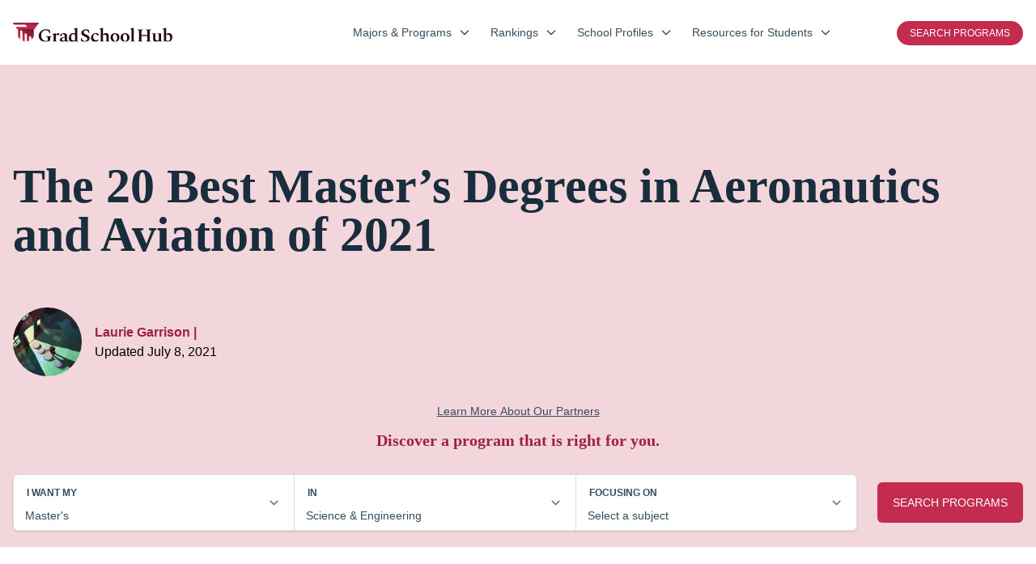

--- FILE ---
content_type: text/html; charset=UTF-8
request_url: https://www.gradschoolhub.com/best/online-masters-in-aeronautics-aviation/
body_size: 50458
content:
<!DOCTYPE html>
<html lang="en-US" prefix="og: https://ogp.me/ns#">
<head>
<title>Best Master’s In Aeronautics &amp; Aviation |GradSchoolHub.com</title>
    <link rel="preload" as="script" href="https://content.cmn.com/scripttemplates/otSDKStub.js" />
<link rel="preload" as="script" href="https://content.cmn.com/cohesion/cohesion-latest.min.js?cDomain=gradschoolhub.com" />
<link rel="preload" as="script" href="https://sonic-ui.highereducation.com/latest/ucl.adapter.js" />
<link rel="preload" as="script" href="https://sonic-ui.highereducation.com/latest/ucl.publisher.js" />
<link rel="preload" as="script" href="https://sonic-ui.highereducation.com/latest/vendor.js" />
<link rel="preload" as="script" href="https://sonic-ui.highereducation.com/latest/sonic-tooltip.js" />
<link rel="preload" as="script" href="https://sonic-ui.highereducation.com/latest/sonic-qdf.js" />
<link rel="preload" as="script" href="https://sonic-ui.highereducation.com/latest/sonic-editorial-listings.js" />

<link rel="preconnect" href="https://api.mobius.highereducation.com" />
<link rel="preconnect" href="https://www.googletagmanager.com" />
<link rel="preconnect" href="https://www.google-analytics.com" />
<link rel="preconnect" href="https://fonts.gstatic.com" />
<link rel="preconnect" href="https://js-agent.newrelic.com" />

        <!-- OneTrust Cookies Consent -->
    <script src="https://content.cmn.com/scripttemplates/otSDKStub.js" type="text/javascript" charset="UTF-8" data-domain-script="08bd634c-e000-40ce-8b9f-e39afffa6640"></script>
    <script type="text/javascript">function OptanonWrapper(){}</script>
    	<script type="text/javascript">
		window.HE = window.HE || {};
		window.HE.components = {"badgeTitle":"Grad School Hub","badgeDomain":"GradSchoolHub.com","badgeLogomark":"GradSchoolHub.com-Sonic:logos:logomark","badgeLogomarkPositionX":"","badgeLogomarkPositionY":"","badgeFont":"Roboto","badgeTitleSize":"","badgeTitleSizeChars10":"","badgeTitleSizeChars20":"","badgeTitleSizeChars25":"","badgeTitleSizeChars30":"","badgeTitleColor":"#ff6035","badgeAccentColor":"#97a7b9","badgeBackgroundColor":"#f5f6f8","badgeBorderColor":"#c32b4f","badgeLineColor":"#cbd3dc","badgeTextColor":"#4c545d","headerLogoWidth":"197","headerLogoHeight":"31","footerLogoWidth":"299","footerLogoHeight":"36"};
	</script>
	<script type="text/javascript">
		window.HE = window.HE || {};
		window.HE.publisher = {"name":"gradschoolhub.com","url":"https:\/\/www.gradschoolhub.com","displayName":"GradSchoolHub.com","identityToken":"143a2645-82aa-41a8-b9f9-2841ea5d1b10","findMyProgramUrl":"","navCtaText":"","appExperienceUrl":"https:\/\/info.gradschoolhub.com\/app\/experience\/","voyagerAppExperienceUrl":"\/discover","cookieConsent":"08bd634c-e000-40ce-8b9f-e39afffa6640","googleSiteVerification":"","newRelicAppID":"594393169","newRelicVoyagerAppID":"594393148","contextual_defaults_degree":"","contextual_defaults_category":"","contextual_defaults_subject":"","cohesionSiteId":"3MB4Am8v5PFoCAMECbVctk","cohesionApiKey":"a95206fc-ca8d-4df3-a6cb-32e1cdf472a6","cohesionCookieDomain":"gradschoolhub.com","cohesionSourceKey":"src_1NT29w4wsxwyHcmYLQdioKFoJ7D","cohesionWriteKey":"wk_1NT2A1aRObARuNDkgSu0f2tA4d4","cohesionDomainWhitelist":"['gradschoolhub.com', 'www.gradschoolhub.com', 'info.gradschoolhub.com']","cohesionProxy":"","monarchClientToken":"9249b9fc-e3a6-4e9d-843c-43be4ea7cb47","monarchSourceId":"bc8ead29-e037-4210-9939-4f5d2d46f7a9","preampAfterParagraphs":"1","facebookSocialMediaUrl":"","instagramSocialMediaUrl":"","linkedinSocialMediaUrl":"","twitterSocialMediaUrl":"","contactEmail":""};
	</script>

            <script type="text/javascript">
    window.HE = window.HE || {};
    const contextualDefaults = window.HE.contextualDefaults || {};
    contextualDefaults.degree = {"id":3,"slug":"masters","name":"Master's"};
    contextualDefaults.category = {"id":4,"slug":"science-and-engineering","name":"Science & Engineering"};
    contextualDefaults.subject = {"id":79,"slug":"general-studies","name":"General Studies"};
    window.HE.contextualDefaults = contextualDefaults;
</script>

    <meta charset="UTF-8" />
    <meta http-equiv="Content-Type" content="text/html; charset=UTF-8" />
    <meta http-equiv="X-UA-Compatible" content="IE=edge" />
    <meta name="viewport" content="width=device-width, initial-scale=1" />
            <!-- NewRelic -->
<script type="text/javascript">
;window.NREUM||(NREUM={});NREUM.init={distributed_tracing:{enabled:true},privacy:{cookies_enabled:true},ajax:{deny_list:["bam.nr-data.net"]}};

;NREUM.loader_config={accountID:"44163",trustKey:"78034",agentID:"594393169",licenseKey:"NRJS-8b5e3b418f463031f85",applicationID:"594393169"};
;NREUM.info={beacon:"bam.nr-data.net",errorBeacon:"bam.nr-data.net",licenseKey:"NRJS-8b5e3b418f463031f85",applicationID:"594393169",sa:1};
;(()=>{var e,t,r={9071:(e,t,r)=>{"use strict";r.d(t,{I:()=>n});var n=0,i=navigator.userAgent.match(/Firefox[\/\s](\d+\.\d+)/);i&&(n=+i[1])},6562:(e,t,r)=>{"use strict";r.d(t,{P_:()=>p,Mt:()=>v,C5:()=>d,DL:()=>y,OP:()=>k,lF:()=>H,Yu:()=>E,Dg:()=>g,CX:()=>f,GE:()=>w,sU:()=>L});var n={};r.r(n),r.d(n,{agent:()=>T,match:()=>_,version:()=>O});var i=r(6797),o=r(909),a=r(8610);class s{constructor(e,t){try{if(!e||"object"!=typeof e)return(0,a.Z)("New setting a Configurable requires an object as input");if(!t||"object"!=typeof t)return(0,a.Z)("Setting a Configurable requires a model to set its initial properties");Object.assign(this,t),Object.entries(e).forEach((e=>{let[t,r]=e;const n=(0,o.q)(t);n.length&&r&&"object"==typeof r&&n.forEach((e=>{e in r&&((0,a.Z)('"'.concat(e,'" is a protected attribute and can not be changed in feature ').concat(t,".  It will have no effect.")),delete r[e])})),this[t]=r}))}catch(e){(0,a.Z)("An error occured while setting a Configurable",e)}}}const c={beacon:i.ce.beacon,errorBeacon:i.ce.errorBeacon,licenseKey:void 0,applicationID:void 0,sa:void 0,queueTime:void 0,applicationTime:void 0,ttGuid:void 0,user:void 0,account:void 0,product:void 0,extra:void 0,jsAttributes:{},userAttributes:void 0,atts:void 0,transactionName:void 0,tNamePlain:void 0},u={};function d(e){if(!e)throw new Error("All info objects require an agent identifier!");if(!u[e])throw new Error("Info for ".concat(e," was never set"));return u[e]}function f(e,t){if(!e)throw new Error("All info objects require an agent identifier!");u[e]=new s(t,c),(0,i.Qy)(e,u[e],"info")}const l={allow_bfcache:!0,privacy:{cookies_enabled:!0},ajax:{deny_list:void 0,enabled:!0,harvestTimeSeconds:10},distributed_tracing:{enabled:void 0,exclude_newrelic_header:void 0,cors_use_newrelic_header:void 0,cors_use_tracecontext_headers:void 0,allowed_origins:void 0},ssl:void 0,obfuscate:void 0,jserrors:{enabled:!0,harvestTimeSeconds:10},metrics:{enabled:!0,harvestTimeSeconds:10},page_action:{enabled:!0,harvestTimeSeconds:30},page_view_event:{enabled:!0},page_view_timing:{enabled:!0,harvestTimeSeconds:30},session_trace:{enabled:!0,harvestTimeSeconds:10},spa:{enabled:!0,harvestTimeSeconds:10}},h={};function p(e){if(!e)throw new Error("All configuration objects require an agent identifier!");if(!h[e])throw new Error("Configuration for ".concat(e," was never set"));return h[e]}function g(e,t){if(!e)throw new Error("All configuration objects require an agent identifier!");h[e]=new s(t,l),(0,i.Qy)(e,h[e],"config")}function v(e,t){if(!e)throw new Error("All configuration objects require an agent identifier!");var r=p(e);if(r){for(var n=t.split("."),i=0;i<n.length-1;i++)if("object"!=typeof(r=r[n[i]]))return;r=r[n[n.length-1]]}return r}const m={accountID:void 0,trustKey:void 0,agentID:void 0,licenseKey:void 0,applicationID:void 0,xpid:void 0},b={};function y(e){if(!e)throw new Error("All loader-config objects require an agent identifier!");if(!b[e])throw new Error("LoaderConfig for ".concat(e," was never set"));return b[e]}function w(e,t){if(!e)throw new Error("All loader-config objects require an agent identifier!");b[e]=new s(t,m),(0,i.Qy)(e,b[e],"loader_config")}const E=(0,i.mF)().o;var A=r(2053),T=null,O=null;if(navigator.userAgent){var x=navigator.userAgent,S=x.match(/Version\/(\S+)\s+Safari/);S&&-1===x.indexOf("Chrome")&&-1===x.indexOf("Chromium")&&(T="Safari",O=S[1])}function _(e,t){if(!T)return!1;if(e!==T)return!1;if(!t)return!0;if(!O)return!1;for(var r=O.split("."),n=t.split("."),i=0;i<n.length;i++)if(n[i]!==r[i])return!1;return!0}var I=r(5526),j=r(2374);const N="NRBA_SESSION_ID";function P(){if(!j.il)return null;try{let e;return null===(e=window.sessionStorage.getItem(N))&&(e=(0,I.ky)(16),window.sessionStorage.setItem(N,e)),e}catch(e){return null}}var R=r(8226);const D=e=>({customTransaction:void 0,disabled:!1,isolatedBacklog:!1,loaderType:void 0,maxBytes:3e4,offset:(0,A.yf)(),onerror:void 0,origin:""+j._A.location,ptid:void 0,releaseIds:{},sessionId:1==v(e,"privacy.cookies_enabled")?P():null,xhrWrappable:"function"==typeof j._A.XMLHttpRequest?.prototype?.addEventListener,userAgent:n,version:R.q}),C={};function k(e){if(!e)throw new Error("All runtime objects require an agent identifier!");if(!C[e])throw new Error("Runtime for ".concat(e," was never set"));return C[e]}function L(e,t){if(!e)throw new Error("All runtime objects require an agent identifier!");C[e]=new s(t,D(e)),(0,i.Qy)(e,C[e],"runtime")}function H(e){return function(e){try{const t=d(e);return!!t.licenseKey&&!!t.errorBeacon&&!!t.applicationID}catch(e){return!1}}(e)}},8226:(e,t,r)=>{"use strict";r.d(t,{q:()=>n});const n="1226.PROD"},9557:(e,t,r)=>{"use strict";r.d(t,{w:()=>o});var n=r(8610);const i={agentIdentifier:""};class o{constructor(e){try{if("object"!=typeof e)return(0,n.Z)("shared context requires an object as input");this.sharedContext={},Object.assign(this.sharedContext,i),Object.entries(e).forEach((e=>{let[t,r]=e;Object.keys(i).includes(t)&&(this.sharedContext[t]=r)}))}catch(e){(0,n.Z)("An error occured while setting SharedContext",e)}}}},4329:(e,t,r)=>{"use strict";r.d(t,{L:()=>d,R:()=>c});var n=r(3752),i=r(7022),o=r(4045),a=r(2325);const s={};function c(e,t){const r={staged:!1,priority:a.p[t]||0};u(e),s[e].get(t)||s[e].set(t,r)}function u(e){e&&(s[e]||(s[e]=new Map))}function d(){let e=arguments.length>0&&void 0!==arguments[0]?arguments[0]:"",t=arguments.length>1&&void 0!==arguments[1]?arguments[1]:"feature";if(u(e),!e||!s[e].get(t))return a(t);s[e].get(t).staged=!0;const r=Array.from(s[e]);function a(t){const r=e?n.ee.get(e):n.ee,a=o.X.handlers;if(r.backlog&&a){var s=r.backlog[t],c=a[t];if(c){for(var u=0;s&&u<s.length;++u)f(s[u],c);(0,i.D)(c,(function(e,t){(0,i.D)(t,(function(t,r){r[0].on(e,r[1])}))}))}delete a[t],r.backlog[t]=null,r.emit("drain-"+t,[])}}r.every((e=>{let[t,r]=e;return r.staged}))&&(r.sort(((e,t)=>e[1].priority-t[1].priority)),r.forEach((e=>{let[t]=e;a(t)})))}function f(e,t){var r=e[1];(0,i.D)(t[r],(function(t,r){var n=e[0];if(r[0]===n){var i=r[1],o=e[3],a=e[2];i.apply(o,a)}}))}},3752:(e,t,r)=>{"use strict";r.d(t,{c:()=>f,ee:()=>u});var n=r(6797),i=r(3916),o=r(7022),a=r(6562),s="nr@context";let c=(0,n.fP)();var u;function d(){}function f(e){return(0,i.X)(e,s,l)}function l(){return new d}function h(){(u.backlog.api||u.backlog.feature)&&(u.aborted=!0,u.backlog={})}c.ee?u=c.ee:(u=function e(t,r){var n={},c={},f={},p=!1;try{p=16===r.length&&(0,a.OP)(r).isolatedBacklog}catch(e){}var g={on:b,addEventListener:b,removeEventListener:y,emit:m,get:E,listeners:w,context:v,buffer:A,abort:h,aborted:!1,isBuffering:T,debugId:r,backlog:p?{}:t&&"object"==typeof t.backlog?t.backlog:{}};return g;function v(e){return e&&e instanceof d?e:e?(0,i.X)(e,s,l):l()}function m(e,r,n,i,o){if(!1!==o&&(o=!0),!u.aborted||i){t&&o&&t.emit(e,r,n);for(var a=v(n),s=w(e),d=s.length,f=0;f<d;f++)s[f].apply(a,r);var l=O()[c[e]];return l&&l.push([g,e,r,a]),a}}function b(e,t){n[e]=w(e).concat(t)}function y(e,t){var r=n[e];if(r)for(var i=0;i<r.length;i++)r[i]===t&&r.splice(i,1)}function w(e){return n[e]||[]}function E(t){return f[t]=f[t]||e(g,t)}function A(e,t){var r=O();g.aborted||(0,o.D)(e,(function(e,n){t=t||"feature",c[n]=t,t in r||(r[t]=[])}))}function T(e){return!!O()[c[e]]}function O(){return g.backlog}}(void 0,"globalEE"),c.ee=u)},9252:(e,t,r)=>{"use strict";r.d(t,{E:()=>n,p:()=>i});var n=r(3752).ee.get("handle");function i(e,t,r,i,o){o?(o.buffer([e],i),o.emit(e,t,r)):(n.buffer([e],i),n.emit(e,t,r))}},4045:(e,t,r)=>{"use strict";r.d(t,{X:()=>o});var n=r(9252);o.on=a;var i=o.handlers={};function o(e,t,r,o){a(o||n.E,i,e,t,r)}function a(e,t,r,i,o){o||(o="feature"),e||(e=n.E);var a=t[o]=t[o]||{};(a[r]=a[r]||[]).push([e,i])}},8544:(e,t,r)=>{"use strict";r.d(t,{bP:()=>s,iz:()=>c,m$:()=>a});var n=r(2374);let i=!1,o=!1;try{const e={get passive(){return i=!0,!1},get signal(){return o=!0,!1}};n._A.addEventListener("test",null,e),n._A.removeEventListener("test",null,e)}catch(e){}function a(e,t){return i||o?{capture:!!e,passive:i,signal:t}:!!e}function s(e,t){let r=arguments.length>2&&void 0!==arguments[2]&&arguments[2];window.addEventListener(e,t,a(r))}function c(e,t){let r=arguments.length>2&&void 0!==arguments[2]&&arguments[2];document.addEventListener(e,t,a(r))}},5526:(e,t,r)=>{"use strict";r.d(t,{Ht:()=>a,M:()=>o,Rl:()=>i,ky:()=>s});var n=r(2374);function i(){var e=null,t=0,r=n._A?.crypto||n._A?.msCrypto;function i(){return e?15&e[t++]:16*Math.random()|0}r&&r.getRandomValues&&(e=r.getRandomValues(new Uint8Array(31)));for(var o,a="xxxxxxxx-xxxx-4xxx-yxxx-xxxxxxxxxxxx",s="",c=0;c<a.length;c++)s+="x"===(o=a[c])?i().toString(16):"y"===o?(o=3&i()|8).toString(16):o;return s}function o(){return s(16)}function a(){return s(32)}function s(e){var t=null,r=0,n=self.crypto||self.msCrypto;n&&n.getRandomValues&&Uint8Array&&(t=n.getRandomValues(new Uint8Array(31)));for(var i=[],o=0;o<e;o++)i.push(a().toString(16));return i.join("");function a(){return t?15&t[r++]:16*Math.random()|0}}},2053:(e,t,r)=>{"use strict";r.d(t,{nb:()=>c,os:()=>u,yf:()=>s,zO:()=>a});var n=r(7145),i=(new Date).getTime(),o=i;function a(){return n.G&&performance.now?Math.round(performance.now()):(i=Math.max((new Date).getTime(),i))-o}function s(){return i}function c(e){o=e}function u(){return o}},7145:(e,t,r)=>{"use strict";r.d(t,{G:()=>n});const n=void 0!==r(2374)._A?.performance?.timing?.navigationStart},6625:(e,t,r)=>{"use strict";r.d(t,{s:()=>c,v:()=>u});var n=r(8283),i=r(9071),o=r(2053),a=r(7145),s=r(2374);let c=!0;function u(e){var t=function(){if(i.I&&i.I<9)return;if(a.G)return c=!1,s._A?.performance?.timing?.navigationStart}();t&&((0,n.B)(e,"starttime",t),(0,o.nb)(t))}},8283:(e,t,r)=>{"use strict";r.d(t,{B:()=>o,L:()=>a});var n=r(2053),i={};function o(e,t,r){void 0===r&&(r=(0,n.zO)()+(0,n.os)()),i[e]=i[e]||{},i[e][t]=r}function a(e,t,r,n){const o=e.sharedContext.agentIdentifier;var a=i[o]?.[r],s=i[o]?.[n];void 0!==a&&void 0!==s&&e.store("measures",t,{value:s-a})}},6368:(e,t,r)=>{"use strict";r.d(t,{e:()=>o});var n=r(2374),i={};function o(e){if(e in i)return i[e];if(0===(e||"").indexOf("data:"))return{protocol:"data"};let t;var r=n._A?.location,o={};if(n.il)t=document.createElement("a"),t.href=e;else try{t=new URL(e,r.href)}catch(e){return o}o.port=t.port;var a=t.href.split("://");!o.port&&a[1]&&(o.port=a[1].split("/")[0].split("@").pop().split(":")[1]),o.port&&"0"!==o.port||(o.port="https"===a[0]?"443":"80"),o.hostname=t.hostname||r.hostname,o.pathname=t.pathname,o.protocol=a[0],"/"!==o.pathname.charAt(0)&&(o.pathname="/"+o.pathname);var s=!t.protocol||":"===t.protocol||t.protocol===r.protocol,c=t.hostname===r.hostname&&t.port===r.port;return o.sameOrigin=s&&(!t.hostname||c),"/"===o.pathname&&(i[e]=o),o}},9548:(e,t,r)=>{"use strict";r.d(t,{T:()=>i});var n=r(2374);const i={isFileProtocol:function(){let e=Boolean("file:"===(0,n.lW)()?.location?.protocol);e&&(i.supportabilityMetricSent=!0);return e},supportabilityMetricSent:!1}},8610:(e,t,r)=>{"use strict";function n(e,t){console&&console.warn&&"function"==typeof console.warn&&(console.warn("New Relic: ".concat(e)),t&&console.warn(t))}r.d(t,{Z:()=>n})},3916:(e,t,r)=>{"use strict";r.d(t,{X:()=>i});var n=Object.prototype.hasOwnProperty;function i(e,t,r){if(n.call(e,t))return e[t];var i=r();if(Object.defineProperty&&Object.keys)try{return Object.defineProperty(e,t,{value:i,writable:!0,enumerable:!1}),i}catch(e){}return e[t]=i,i}},2374:(e,t,r)=>{"use strict";r.d(t,{_A:()=>o,il:()=>n,lW:()=>a,v6:()=>i});const n=Boolean("undefined"!=typeof window&&window.document),i=Boolean("undefined"!=typeof WorkerGlobalScope&&self.navigator instanceof WorkerNavigator);let o=(()=>{if(n)return window;if(i){if("undefined"!=typeof globalThis&&globalThis instanceof WorkerGlobalScope)return globalThis;if(self instanceof WorkerGlobalScope)return self}throw new Error('New Relic browser agent shutting down due to error: Unable to locate global scope. This is possibly due to code redefining browser global variables like "self" and "window".')})();function a(){return o}},7022:(e,t,r)=>{"use strict";r.d(t,{D:()=>i});var n=Object.prototype.hasOwnProperty;function i(e,t){var r=[],i="",o=0;for(i in e)n.call(e,i)&&(r[o]=t(i,e[i]),o+=1);return r}},9226:(e,t,r)=>{"use strict";r.d(t,{$c:()=>u,Ng:()=>d,RR:()=>c});var n=r(6562),i=r(9557),o=r(9548),a=r(8610),s={regex:/^file:\/\/(.*)/,replacement:"file://OBFUSCATED"};class c extends i.w{constructor(e){super(e)}shouldObfuscate(){return u(this.sharedContext.agentIdentifier).length>0}obfuscateString(e){if(!e||"string"!=typeof e)return e;for(var t=u(this.sharedContext.agentIdentifier),r=e,n=0;n<t.length;n++){var i=t[n].regex,o=t[n].replacement||"*";r=r.replace(i,o)}return r}}function u(e){var t=[],r=(0,n.Mt)(e,"obfuscate")||[];return t=t.concat(r),o.T.isFileProtocol()&&t.push(s),t}function d(e){for(var t=!1,r=!1,n=0;n<e.length;n++){"regex"in e[n]?"string"!=typeof e[n].regex&&e[n].regex.constructor!==RegExp&&((0,a.Z)('An obfuscation replacement rule contains a "regex" value with an invalid type (must be a string or RegExp)'),r=!0):((0,a.Z)('An obfuscation replacement rule was detected missing a "regex" value.'),r=!0);var i=e[n].replacement;i&&"string"!=typeof i&&((0,a.Z)('An obfuscation replacement rule contains a "replacement" value with an invalid type (must be a string)'),t=!0)}return!t&&!r}},2650:(e,t,r)=>{"use strict";r.d(t,{K:()=>a,b:()=>o});var n=r(8544);function i(){return"undefined"==typeof document||"complete"===document.readyState}function o(e,t){if(i())return e();(0,n.bP)("load",e,t)}function a(e){if(i())return e();(0,n.iz)("DOMContentLoaded",e)}},6797:(e,t,r)=>{"use strict";r.d(t,{EZ:()=>u,Qy:()=>c,ce:()=>o,fP:()=>a,gG:()=>d,mF:()=>s});var n=r(2053),i=r(2374);const o={beacon:"bam.nr-data.net",errorBeacon:"bam.nr-data.net"};function a(){return i._A.NREUM||(i._A.NREUM={}),void 0===i._A.newrelic&&(i._A.newrelic=i._A.NREUM),i._A.NREUM}function s(){let e=a();return e.o||(e.o={ST:i._A.setTimeout,SI:i._A.setImmediate,CT:i._A.clearTimeout,XHR:i._A.XMLHttpRequest,REQ:i._A.Request,EV:i._A.Event,PR:i._A.Promise,MO:i._A.MutationObserver,FETCH:i._A.fetch}),e}function c(e,t,r){let i=a();const o=i.initializedAgents||{},s=o[e]||{};return Object.keys(s).length||(s.initializedAt={ms:(0,n.zO)(),date:new Date}),i.initializedAgents={...o,[e]:{...s,[r]:t}},i}function u(e,t){a()[e]=t}function d(){return function(){let e=a();const t=e.info||{};e.info={beacon:o.beacon,errorBeacon:o.errorBeacon,...t}}(),function(){let e=a();const t=e.init||{};e.init={...t}}(),s(),function(){let e=a();const t=e.loader_config||{};e.loader_config={...t}}(),a()}},6998:(e,t,r)=>{"use strict";r.d(t,{N:()=>i,e:()=>o});var n=r(8544);function i(e){let t=arguments.length>1&&void 0!==arguments[1]&&arguments[1];return void(0,n.iz)("visibilitychange",(function(){if(t){if("hidden"!=document.visibilityState)return;e()}e(document.visibilityState)}))}function o(){return"hidden"===document.visibilityState?-1:1/0}},6408:(e,t,r)=>{"use strict";r.d(t,{W:()=>i});var n=r(2374);function i(){return"function"==typeof n._A?.PerformanceObserver}},7264:(e,t,r)=>{"use strict";r.d(t,{hF:()=>pe,Fp:()=>O,lx:()=>V,ow:()=>Y,ao:()=>te,G8:()=>oe,XV:()=>B,Zw:()=>C,ig:()=>we,em:()=>le,u5:()=>T,QU:()=>G,_L:()=>$,Gm:()=>ee,Lg:()=>ie,gy:()=>M,BV:()=>D,Kf:()=>ye});var n=r(3752),i=r(8683),o=r.n(i),a=r(2374);const s="nr@original";var c=Object.prototype.hasOwnProperty,u=!1;function d(e,t){return e||(e=n.ee),r.inPlace=function(e,t,n,i,o){n||(n="");var a,s,c,u="-"===n.charAt(0);for(c=0;c<t.length;c++)h(a=e[s=t[c]])||(e[s]=r(a,u?s+n:n,i,s,o))},r.flag=s,r;function r(t,r,n,a,c){return h(t)?t:(r||(r=""),nrWrapper[s]=t,l(t,nrWrapper,e),nrWrapper);function nrWrapper(){var s,u,d,l;try{u=this,s=o()(arguments),d="function"==typeof n?n(s,u):n||{}}catch(t){f([t,"",[s,u,a],d],e)}i(r+"start",[s,u,a],d,c);try{return l=t.apply(u,s)}catch(e){throw i(r+"err",[s,u,e],d,c),e}finally{i(r+"end",[s,u,l],d,c)}}}function i(r,n,i,o){if(!u||t){var a=u;u=!0;try{e.emit(r,n,i,t,o)}catch(t){f([t,r,n,i],e)}u=a}}}function f(e,t){t||(t=n.ee);try{t.emit("internal-error",e)}catch(e){}}function l(e,t,r){if(Object.defineProperty&&Object.keys)try{return Object.keys(e).forEach((function(r){Object.defineProperty(t,r,{get:function(){return e[r]},set:function(t){return e[r]=t,t}})})),t}catch(e){f([e],r)}for(var n in e)c.call(e,n)&&(t[n]=e[n]);return t}function h(e){return!(e&&e instanceof Function&&e.apply&&!e[s])}function p(e,t){e?.[t]?.[s]&&(e[t]=e[t][s])}var g="fetch-",v=g+"body-",m=["arrayBuffer","blob","json","text","formData"],b=a._A.Request,y=a._A.Response,w="prototype",E="nr@context";const A={};function T(e){const t=x(e);if(!(b&&y&&a._A.fetch))return t;if(A[t.debugId]++)return t;function r(e,r,n){var i=e[r];"function"==typeof i&&(e[r]=function(){var e,r=o()(arguments),s={};t.emit(n+"before-start",[r],s),s[E]&&s[E].dt&&(e=s[E].dt);var c=i.apply(this,r);return t.emit(n+"start",[r,e],c),a._A.Promise.resolve(c).then((function(e){return t.emit(n+"end",[null,e],c),e}),(function(e){throw t.emit(n+"end",[e],c),e}))},e[r][s]=i)}return A[t.debugId]=1,m.forEach((e=>{r(b[w],e,v),r(y[w],e,v)})),r(a._A,"fetch",g),t.on(g+"end",(function(e,r){var n=this;if(r){var i=r.headers.get("content-length");null!==i&&(n.rxSize=i),t.emit(g+"done",[null,r],n)}else t.emit(g+"done",[e],n)})),t}function O(e){const t=x(e);1==A[t.debugId]?(m.forEach((e=>{p(b[w],e),p(y[w],e)})),p(a._A,"fetch"),A[t.debugId]=1/0):A[t.debugId]--}function x(e){return(e||n.ee).get("fetch")}const S={},_="setTimeout",I="setInterval",j="clearTimeout",N="-start",P="-",R=[_,"setImmediate",I,j,"clearImmediate"];function D(e){const t=k(e);if(S[t.debugId]++)return t;S[t.debugId]=1;var r=d(t);return r.inPlace(a._A,R.slice(0,2),_+P),r.inPlace(a._A,R.slice(2,3),I+P),r.inPlace(a._A,R.slice(3),j+P),t.on(I+N,(function(e,t,n){e[0]=r(e[0],"fn-",null,n)})),t.on(_+N,(function(e,t,n){this.method=n,this.timerDuration=isNaN(e[1])?0:+e[1],e[0]=r(e[0],"fn-",this,n)})),t}function C(e){const t=k(e);1==S[t.debugId]?(R.forEach((e=>p(a._A,e))),S[t.debugId]=1/0):S[t.debugId]--}function k(e){return(e||n.ee).get("timer")}const L={},H="requestAnimationFrame";function M(e){const t=z(e);if(!a.il||L[t.debugId]++)return t;L[t.debugId]=1;var r=d(t);return r.inPlace(window,[H],"raf-"),t.on("raf-start",(function(e){e[0]=r(e[0],"fn-")})),t}function B(e){const t=z(e);1==L[t.debugId]?(p(window,H),L[t.debugId]=1/0):L[t.debugId]--}function z(e){return(e||n.ee).get("raf")}const F={},U=["pushState","replaceState"];function G(e){const t=q(e);return!a.il||F[t.debugId]++||(F[t.debugId]=1,d(t).inPlace(window.history,U,"-")),t}function V(e){const t=q(e);1==F[t.debugId]?(U.forEach((e=>p(window.history,e))),F[t.debugId]=1/0):F[t.debugId]--}function q(e){return(e||n.ee).get("history")}var W=r(8544);const X={},Z=["appendChild","insertBefore","replaceChild"];function $(e){const t=Q(e);if(!a.il||X[t.debugId])return t;X[t.debugId]=!0;var r=d(t),n=/[?&](?:callback|cb)=([^&#]+)/,i=/(.*)\.([^.]+)/,o=/^(\w+)(\.|$)(.*)$/;function s(e,t){var r=e.match(o),n=r[1],i=r[3];return i?s(i,t[n]):t[n]}return r.inPlace(Node.prototype,Z,"dom-"),t.on("dom-start",(function(e){!function(e){if(!e||"string"!=typeof e.nodeName||"script"!==e.nodeName.toLowerCase())return;if("function"!=typeof e.addEventListener)return;var o=(a=e.src,c=a.match(n),c?c[1]:null);var a,c;if(!o)return;var u=function(e){var t=e.match(i);if(t&&t.length>=3)return{key:t[2],parent:s(t[1],window)};return{key:e,parent:window}}(o);if("function"!=typeof u.parent[u.key])return;var d={};function f(){t.emit("jsonp-end",[],d),e.removeEventListener("load",f,(0,W.m$)(!1)),e.removeEventListener("error",l,(0,W.m$)(!1))}function l(){t.emit("jsonp-error",[],d),t.emit("jsonp-end",[],d),e.removeEventListener("load",f,(0,W.m$)(!1)),e.removeEventListener("error",l,(0,W.m$)(!1))}r.inPlace(u.parent,[u.key],"cb-",d),e.addEventListener("load",f,(0,W.m$)(!1)),e.addEventListener("error",l,(0,W.m$)(!1)),t.emit("new-jsonp",[e.src],d)}(e[0])})),t}function Y(e){const t=Q(e);!0===X[t.debugId]&&(Z.forEach((e=>p(Node.prototype,e))),X[t.debugId]="unwrapped")}function Q(e){return(e||n.ee).get("jsonp")}var J=r(6562);const K={};function ee(e){const t=re(e);if(!a.il||K[t.debugId])return t;K[t.debugId]=!0;var r=d(t),n=J.Yu.MO;return n&&(window.MutationObserver=function(e){return this instanceof n?new n(r(e,"fn-")):n.apply(this,arguments)},MutationObserver.prototype=n.prototype),t}function te(e){const t=re(e);!0===K[t.debugId]&&(window.MutationObserver=J.Yu.MO,K[t.debugId]="unwrapped")}function re(e){return(e||n.ee).get("mutation")}const ne={};function ie(e){const t=ae(e);if(ne[t.debugId])return t;ne[t.debugId]=!0;var r=n.c,i=d(t),o=J.Yu.PR;return o&&function(){function e(r){var n=t.context(),a=i(r,"executor-",n,null,!1);const s=Reflect.construct(o,[a],e);return t.context(s).getCtx=function(){return n},s}a._A.Promise=e,Object.defineProperty(e,"name",{value:"Promise"}),e.toString=function(){return o.toString()},Object.setPrototypeOf(e,o),["all","race"].forEach((function(r){const n=o[r];e[r]=function(e){let i=!1;e?.forEach((e=>{this.resolve(e).then(a("all"===r),a(!1))}));const o=n.apply(this,arguments);return o;function a(e){return function(){t.emit("propagate",[null,!i],o,!1,!1),i=i||!e}}}})),["resolve","reject"].forEach((function(r){const n=o[r];e[r]=function(e){const r=n.apply(this,arguments);return e!==r&&t.emit("propagate",[e,!0],r,!1,!1),r}})),e.prototype=Object.create(o.prototype),e.prototype.constructor=e,e.prototype.then=function(){var e=this,n=r(e);n.promise=e;for(var a=arguments.length,s=new Array(a),c=0;c<a;c++)s[c]=arguments[c];s[0]=i(s[0],"cb-",n,null,!1),s[1]=i(s[1],"cb-",n,null,!1);const u=o.prototype.then.apply(this,s);return n.nextPromise=u,t.emit("propagate",[e,!0],u,!1,!1),u},t.on("executor-start",(function(e){e[0]=i(e[0],"resolve-",this,null,!1),e[1]=i(e[1],"resolve-",this,null,!1)})),t.on("executor-err",(function(e,t,r){e[1](r)})),t.on("cb-end",(function(e,r,n){t.emit("propagate",[n,!0],this.nextPromise,!1,!1)})),t.on("propagate",(function(e,r,n){this.getCtx&&!r||(this.getCtx=function(){if(e instanceof Promise)var r=t.context(e);return r&&r.getCtx?r.getCtx():this})}))}(),t}function oe(e){const t=ae(e);!0===ne[t.debugId]&&(a._A.Promise=J.Yu.PR,ne[t.debugId]="unwrapped")}function ae(e){return(e||n.ee).get("promise")}var se=r(3916);const ce={},ue=XMLHttpRequest,de="addEventListener",fe="removeEventListener";function le(e){var t=ge(e);if(ce[t.debugId]++)return t;ce[t.debugId]=1;var r=d(t,!0);function n(e){r.inPlace(e,[de,fe],"-",i)}function i(e,t){return e[1]}return"getPrototypeOf"in Object&&(a.il&&he(document,n),he(a._A,n),he(ue.prototype,n)),t.on(de+"-start",(function(e,t){var n=e[1];if(null!==n&&("function"==typeof n||"object"==typeof n)){var i=(0,se.X)(n,"nr@wrapped",(function(){var e={object:function(){if("function"!=typeof n.handleEvent)return;return n.handleEvent.apply(n,arguments)},function:n}[typeof n];return e?r(e,"fn-",null,e.name||"anonymous"):n}));this.wrapped=e[1]=i}})),t.on(fe+"-start",(function(e){e[1]=this.wrapped||e[1]})),t}function he(e,t){let r=e;for(;"object"==typeof r&&!Object.prototype.hasOwnProperty.call(r,de);)r=Object.getPrototypeOf(r);for(var n=arguments.length,i=new Array(n>2?n-2:0),o=2;o<n;o++)i[o-2]=arguments[o];r&&t(r,...i)}function pe(e){const t=ge(e);1==ce[t.debugId]?([de,fe].forEach((e=>{"object"==typeof document&&he(document,p,e),he(a._A,p,e),he(ue.prototype,p,e)})),ce[t.debugId]=1/0):ce[t.debugId]--}function ge(e){return(e||n.ee).get("events")}var ve=r(8610);const me={},be=["open","send"];function ye(e){var t=e||n.ee;const r=Ee(t);if(me[r.debugId]++)return r;me[r.debugId]=1,le(t);var i=d(r),o=J.Yu.XHR,s=J.Yu.MO,c=J.Yu.PR,u=J.Yu.SI,f="readystatechange",l=["onload","onerror","onabort","onloadstart","onloadend","onprogress","ontimeout"],h=[],p=a._A.XMLHttpRequest.listeners,g=a._A.XMLHttpRequest=function(e){var t=new o(e);function n(){try{r.emit("new-xhr",[t],t),t.addEventListener(f,m,(0,W.m$)(!1))}catch(e){(0,ve.Z)("An error occured while intercepting XHR",e);try{r.emit("internal-error",[e])}catch(e){}}}return this.listeners=p?[...p,n]:[n],this.listeners.forEach((e=>e())),t};function v(e,t){i.inPlace(t,["onreadystatechange"],"fn-",A)}function m(){var e=this,t=r.context(e);e.readyState>3&&!t.resolved&&(t.resolved=!0,r.emit("xhr-resolved",[],e)),i.inPlace(e,l,"fn-",A)}if(function(e,t){for(var r in e)t[r]=e[r]}(o,g),g.prototype=o.prototype,i.inPlace(g.prototype,be,"-xhr-",A),r.on("send-xhr-start",(function(e,t){v(e,t),function(e){h.push(e),s&&(b?b.then(E):u?u(E):(y=-y,w.data=y))}(t)})),r.on("open-xhr-start",v),s){var b=c&&c.resolve();if(!u&&!c){var y=1,w=document.createTextNode(y);new s(E).observe(w,{characterData:!0})}}else t.on("fn-end",(function(e){e[0]&&e[0].type===f||E()}));function E(){for(var e=0;e<h.length;e++)v(0,h[e]);h.length&&(h=[])}function A(e,t){return t}return r}function we(e){const t=Ee(e);1==me[t.debugId]?(pe(t),a._A.XMLHttpRequest=J.Yu.XHR,be.forEach((e=>{p(a._A.XMLHttpRequest.prototype,e)})),me[t.debugId]=1/0):me[t.debugId]--}function Ee(e){return(e||n.ee).get("xhr")}},8675:(e,t,r)=>{"use strict";r.d(t,{t:()=>n});const n=r(2325).D.ajax},948:(e,t,r)=>{"use strict";r.r(t),r.d(t,{Instrument:()=>N});var n=r(6562),i=r(9252),o=r(3916),a=r(2374),s=1,c="nr@id";function u(e){var t=typeof e;return!e||"object"!==t&&"function"!==t?-1:e===a._A?0:(0,o.X)(e,c,(function(){return s++}))}var d=r(9071);function f(e){if("string"==typeof e&&e.length)return e.length;if("object"==typeof e){if("undefined"!=typeof ArrayBuffer&&e instanceof ArrayBuffer&&e.byteLength)return e.byteLength;if("undefined"!=typeof Blob&&e instanceof Blob&&e.size)return e.size;if(!("undefined"!=typeof FormData&&e instanceof FormData))try{return JSON.stringify(e).length}catch(e){return}}}var l=r(8544),h=r(2053),p=r(7264),g=r(6368),v=r(5526);class m{constructor(e){this.agentIdentifier=e,this.generateTracePayload=this.generateTracePayload.bind(this),this.shouldGenerateTrace=this.shouldGenerateTrace.bind(this)}generateTracePayload(e){if(!this.shouldGenerateTrace(e))return null;var t=(0,n.DL)(this.agentIdentifier);if(!t)return null;var r=(t.accountID||"").toString()||null,i=(t.agentID||"").toString()||null,o=(t.trustKey||"").toString()||null;if(!r||!i)return null;var a=(0,v.M)(),s=(0,v.Ht)(),c=Date.now(),u={spanId:a,traceId:s,timestamp:c};return(e.sameOrigin||this.isAllowedOrigin(e)&&this.useTraceContextHeadersForCors())&&(u.traceContextParentHeader=this.generateTraceContextParentHeader(a,s),u.traceContextStateHeader=this.generateTraceContextStateHeader(a,c,r,i,o)),(e.sameOrigin&&!this.excludeNewrelicHeader()||!e.sameOrigin&&this.isAllowedOrigin(e)&&this.useNewrelicHeaderForCors())&&(u.newrelicHeader=this.generateTraceHeader(a,s,c,r,i,o)),u}generateTraceContextParentHeader(e,t){return"00-"+t+"-"+e+"-01"}generateTraceContextStateHeader(e,t,r,n,i){return i+"@nr=0-1-"+r+"-"+n+"-"+e+"----"+t}generateTraceHeader(e,t,r,n,i,o){if(!("function"==typeof a._A?.btoa))return null;var s={v:[0,1],d:{ty:"Browser",ac:n,ap:i,id:e,tr:t,ti:r}};return o&&n!==o&&(s.d.tk=o),btoa(JSON.stringify(s))}shouldGenerateTrace(e){return this.isDtEnabled()&&this.isAllowedOrigin(e)}isAllowedOrigin(e){var t=!1,r={};if((0,n.Mt)(this.agentIdentifier,"distributed_tracing")&&(r=(0,n.P_)(this.agentIdentifier).distributed_tracing),e.sameOrigin)t=!0;else if(r.allowed_origins instanceof Array)for(var i=0;i<r.allowed_origins.length;i++){var o=(0,g.e)(r.allowed_origins[i]);if(e.hostname===o.hostname&&e.protocol===o.protocol&&e.port===o.port){t=!0;break}}return t}isDtEnabled(){var e=(0,n.Mt)(this.agentIdentifier,"distributed_tracing");return!!e&&!!e.enabled}excludeNewrelicHeader(){var e=(0,n.Mt)(this.agentIdentifier,"distributed_tracing");return!!e&&!!e.exclude_newrelic_header}useNewrelicHeaderForCors(){var e=(0,n.Mt)(this.agentIdentifier,"distributed_tracing");return!!e&&!1!==e.cors_use_newrelic_header}useTraceContextHeadersForCors(){var e=(0,n.Mt)(this.agentIdentifier,"distributed_tracing");return!!e&&!!e.cors_use_tracecontext_headers}}var b=r(6114),y=r(8675),w=r(2325);function E(e,t){!function(e,t){if(t.has(e))throw new TypeError("Cannot initialize the same private elements twice on an object")}(e,t),t.add(e)}var A,T,O,x=["load","error","abort","timeout"],S=x.length,_=n.Yu.REQ,I=a._A.XMLHttpRequest,j=new WeakSet;class N extends b.S{constructor(e,t){let r=!(arguments.length>2&&void 0!==arguments[2])||arguments[2];super(e,t,y.t,r),E(this,j),(0,n.OP)(e).xhrWrappable&&(this.dt=new m(e),this.handler=(e,t,r,n)=>(0,i.p)(e,t,r,n,this.ee),(0,p.u5)(this.ee),(0,p.Kf)(this.ee),function(e,t,r,i){function o(e){var t=this;t.totalCbs=0,t.called=0,t.cbTime=0,t.end=R,t.ended=!1,t.xhrGuids={},t.lastSize=null,t.loadCaptureCalled=!1,t.params=this.params||{},t.metrics=this.metrics||{},e.addEventListener("load",(function(r){C(t,e)}),(0,l.m$)(!1)),d.I||e.addEventListener("progress",(function(e){t.lastSize=e.loaded}),(0,l.m$)(!1))}function s(e){this.params={method:e[0]},D(this,e[1]),this.metrics={}}function c(t,r){var o=(0,n.DL)(e);"xpid"in o&&this.sameOrigin&&r.setRequestHeader("X-NewRelic-ID",o.xpid);var a=i.generateTracePayload(this.parsedOrigin);if(a){var s=!1;a.newrelicHeader&&(r.setRequestHeader("newrelic",a.newrelicHeader),s=!0),a.traceContextParentHeader&&(r.setRequestHeader("traceparent",a.traceContextParentHeader),a.traceContextStateHeader&&r.setRequestHeader("tracestate",a.traceContextStateHeader),s=!0),s&&(this.dt=a)}}function p(e,r){var n=this.metrics,i=e[0],o=this;if(n&&i){var a=f(i);a&&(n.txSize=a)}this.startTime=(0,h.zO)(),this.listener=function(e){try{"abort"!==e.type||o.loadCaptureCalled||(o.params.aborted=!0),("load"!==e.type||o.called===o.totalCbs&&(o.onloadCalled||"function"!=typeof r.onload)&&"function"==typeof o.end)&&o.end(r)}catch(e){try{t.emit("internal-error",[e])}catch(e){}}};for(var s=0;s<S;s++)r.addEventListener(x[s],this.listener,(0,l.m$)(!1))}function v(e,t,r){this.cbTime+=e,t?this.onloadCalled=!0:this.called+=1,this.called!==this.totalCbs||!this.onloadCalled&&"function"==typeof r.onload||"function"!=typeof this.end||this.end(r)}function m(e,t){var r=""+u(e)+!!t;this.xhrGuids&&!this.xhrGuids[r]&&(this.xhrGuids[r]=!0,this.totalCbs+=1)}function b(e,t){var r=""+u(e)+!!t;this.xhrGuids&&this.xhrGuids[r]&&(delete this.xhrGuids[r],this.totalCbs-=1)}function y(){this.endTime=(0,h.zO)()}function E(e,r){r instanceof I&&"load"===e[0]&&t.emit("xhr-load-added",[e[1],e[2]],r)}function A(e,r){r instanceof I&&"load"===e[0]&&t.emit("xhr-load-removed",[e[1],e[2]],r)}function T(e,t,r){t instanceof I&&("onload"===r&&(this.onload=!0),("load"===(e[0]&&e[0].type)||this.onload)&&(this.xhrCbStart=(0,h.zO)()))}function O(e,r){this.xhrCbStart&&t.emit("xhr-cb-time",[(0,h.zO)()-this.xhrCbStart,this.onload,r],r)}function j(e){var t,r=e[1]||{};"string"==typeof e[0]?t=e[0]:e[0]&&e[0].url?t=e[0].url:a._A?.URL&&e[0]&&e[0]instanceof URL&&(t=e[0].href),t&&(this.parsedOrigin=(0,g.e)(t),this.sameOrigin=this.parsedOrigin.sameOrigin);var n=i.generateTracePayload(this.parsedOrigin);if(n&&(n.newrelicHeader||n.traceContextParentHeader))if("string"==typeof e[0]||a._A?.URL&&e[0]&&e[0]instanceof URL){var o={};for(var s in r)o[s]=r[s];o.headers=new Headers(r.headers||{}),c(o.headers,n)&&(this.dt=n),e.length>1?e[1]=o:e.push(o)}else e[0]&&e[0].headers&&c(e[0].headers,n)&&(this.dt=n);function c(e,t){var r=!1;return t.newrelicHeader&&(e.set("newrelic",t.newrelicHeader),r=!0),t.traceContextParentHeader&&(e.set("traceparent",t.traceContextParentHeader),t.traceContextStateHeader&&e.set("tracestate",t.traceContextStateHeader),r=!0),r}}function N(e,t){this.params={},this.metrics={},this.startTime=(0,h.zO)(),this.dt=t,e.length>=1&&(this.target=e[0]),e.length>=2&&(this.opts=e[1]);var r,n=this.opts||{},i=this.target;"string"==typeof i?r=i:"object"==typeof i&&i instanceof _?r=i.url:a._A?.URL&&"object"==typeof i&&i instanceof URL&&(r=i.href),D(this,r);var o=(""+(i&&i instanceof _&&i.method||n.method||"GET")).toUpperCase();this.params.method=o,this.txSize=f(n.body)||0}function P(e,t){var n;this.endTime=(0,h.zO)(),this.params||(this.params={}),this.params.status=t?t.status:0,"string"==typeof this.rxSize&&this.rxSize.length>0&&(n=+this.rxSize);var i={txSize:this.txSize,rxSize:n,duration:(0,h.zO)()-this.startTime};r("xhr",[this.params,i,this.startTime,this.endTime,"fetch"],this,w.D.ajax)}function R(e){var t=this.params,n=this.metrics;if(!this.ended){this.ended=!0;for(var i=0;i<S;i++)e.removeEventListener(x[i],this.listener,!1);t.aborted||(n.duration=(0,h.zO)()-this.startTime,this.loadCaptureCalled||4!==e.readyState?null==t.status&&(t.status=0):C(this,e),n.cbTime=this.cbTime,r("xhr",[t,n,this.startTime,this.endTime,"xhr"],this,w.D.ajax))}}function D(e,t){var r=(0,g.e)(t),n=e.params;n.hostname=r.hostname,n.port=r.port,n.protocol=r.protocol,n.host=r.hostname+":"+r.port,n.pathname=r.pathname,e.parsedOrigin=r,e.sameOrigin=r.sameOrigin}function C(e,t){e.params.status=t.status;var r=function(e,t){var r=e.responseType;return"json"===r&&null!==t?t:"arraybuffer"===r||"blob"===r||"json"===r?f(e.response):"text"===r||""===r||void 0===r?f(e.responseText):void 0}(t,e.lastSize);if(r&&(e.metrics.rxSize=r),e.sameOrigin){var n=t.getResponseHeader("X-NewRelic-App-Data");n&&(e.params.cat=n.split(", ").pop())}e.loadCaptureCalled=!0}t.on("new-xhr",o),t.on("open-xhr-start",s),t.on("open-xhr-end",c),t.on("send-xhr-start",p),t.on("xhr-cb-time",v),t.on("xhr-load-added",m),t.on("xhr-load-removed",b),t.on("xhr-resolved",y),t.on("addEventListener-end",E),t.on("removeEventListener-end",A),t.on("fn-end",O),t.on("fetch-before-start",j),t.on("fetch-start",N),t.on("fn-start",T),t.on("fetch-done",P)}(e,this.ee,this.handler,this.dt),this.abortHandler=function(e,t,r){if(!t.has(e))throw new TypeError("attempted to get private field on non-instance");return r}(this,j,P),this.importAggregator())}}function P(){(0,p.Fp)(this.ee),(0,p.ig)(this.ee),this.abortHandler=void 0}A=N,T="featureName",O=y.t,(T=function(e){var t=function(e,t){if("object"!=typeof e||null===e)return e;var r=e[Symbol.toPrimitive];if(void 0!==r){var n=r.call(e,t||"default");if("object"!=typeof n)return n;throw new TypeError("@@toPrimitive must return a primitive value.")}return("string"===t?String:Number)(e)}(e,"string");return"symbol"==typeof t?t:String(t)}(T))in A?Object.defineProperty(A,T,{value:O,enumerable:!0,configurable:!0,writable:!0}):A[T]=O},8322:(e,t,r)=>{"use strict";r.d(t,{A:()=>i,t:()=>n});const n=r(2325).D.jserrors,i="nr@seenError"},9715:(e,t,r)=>{"use strict";r.r(t),r.d(t,{Instrument:()=>x});var n,i=r(9252),o=r(2053),a=r(3916),s=r(7264),c=r(8683),u=r.n(c),d=r(3752),f=r(7022),l={};try{n=localStorage.getItem("__nr_flags").split(","),console&&"function"==typeof console.log&&(l.console=!0,-1!==n.indexOf("dev")&&(l.dev=!0),-1!==n.indexOf("nr_dev")&&(l.nrDev=!0))}catch(e){}function h(e){try{l.console&&h(e)}catch(e){}}l.nrDev&&d.ee.on("internal-error",(function(e){h(e.stack)})),l.dev&&d.ee.on("fn-err",(function(e,t,r){h(r.stack)})),l.dev&&(h("NR AGENT IN DEVELOPMENT MODE"),h("flags: "+(0,f.D)(l,(function(e,t){return e})).join(", ")));var p=r(6114),g=r(8322),v=r(2325),m=r(2374),b=r(8544),y=r(6562);function w(e,t){!function(e,t){if(t.has(e))throw new TypeError("Cannot initialize the same private elements twice on an object")}(e,t),t.add(e)}var E,A,T,O=new WeakSet;class x extends p.S{constructor(e,t){var r;let n=!(arguments.length>2&&void 0!==arguments[2])||arguments[2];super(e,t,g.t,n),r=this,w(this,O),this.skipNext=0,this.origOnerror=m._A.onerror;try{this.removeOnAbort=new AbortController}catch(e){}const c=this;c.ee.on("fn-start",(function(e,t,r){c.abortHandler&&(c.skipNext+=1)})),c.ee.on("fn-err",(function(e,t,r){c.abortHandler&&!r[g.A]&&((0,a.X)(r,g.A,(function(){return!0})),this.thrown=!0,I(r,void 0,c.ee))})),c.ee.on("fn-end",(function(){c.abortHandler&&!this.thrown&&c.skipNext>0&&(c.skipNext-=1)})),c.ee.on("internal-error",(function(e){(0,i.p)("ierr",[e,(0,o.zO)(),!0],void 0,v.D.jserrors,c.ee)})),m._A.onerror=function(){return r.origOnerror&&r.origOnerror(...arguments),r.onerrorHandler(...arguments),!1},m._A.addEventListener("unhandledrejection",(e=>{const t=function(e){let t="Unhandled Promise Rejection: ";if(e instanceof Error)try{return e.message=t+e.message,e}catch(t){return e}if(void 0===e)return new Error(t);try{return new Error(t+JSON.stringify(e))}catch(e){return new Error(t)}}(e.reason);(0,i.p)("err",[t,(0,o.zO)(),!1,{unhandledPromiseRejection:1}],void 0,v.D.jserrors,this.ee)}),(0,b.m$)(!1,this.removeOnAbort?.signal)),(0,s.gy)(this.ee),(0,s.BV)(this.ee),(0,s.em)(this.ee),(0,y.OP)(e).xhrWrappable&&(0,s.Kf)(this.ee),this.abortHandler=function(e,t,r){if(!t.has(e))throw new TypeError("attempted to get private field on non-instance");return r}(this,O,S),this.importAggregator()}onerrorHandler(e,t,r,n,a){try{this.skipNext?this.skipNext-=1:I(a||new _(e,t,r),!0,this.ee)}catch(e){try{(0,i.p)("ierr",[e,(0,o.zO)(),!0],void 0,v.D.jserrors,this.ee)}catch(e){}}return"function"==typeof this.origOnerror&&this.origOnerror.apply(this,u()(arguments))}}function S(){m._A.onerror=this.origOnerror,this.removeOnAbort?.abort(),(0,s.XV)(this.ee),(0,s.Zw)(this.ee),(0,s.hF)(this.ee),(0,y.OP)(this.agentIdentifier).xhrWrappable&&(0,s.ig)(this.ee),this.abortHandler=void 0}function _(e,t,r){this.message=e||"Uncaught error with no additional information",this.sourceURL=t,this.line=r}function I(e,t,r){var n=t?null:(0,o.zO)();(0,i.p)("err",[e,n],void 0,v.D.jserrors,r)}E=x,A="featureName",T=g.t,(A=function(e){var t=function(e,t){if("object"!=typeof e||null===e)return e;var r=e[Symbol.toPrimitive];if(void 0!==r){var n=r.call(e,t||"default");if("object"!=typeof n)return n;throw new TypeError("@@toPrimitive must return a primitive value.")}return("string"===t?String:Number)(e)}(e,"string");return"symbol"==typeof t?t:String(t)}(A))in E?Object.defineProperty(E,A,{value:T,enumerable:!0,configurable:!0,writable:!0}):E[A]=T},6034:(e,t,r)=>{"use strict";r.d(t,{t:()=>n});const n=r(2325).D.metrics},600:(e,t,r)=>{"use strict";r.r(t),r.d(t,{Instrument:()=>O,constants:()=>x});var n=r(9252),i=r(4045),o=r(6114),a=r(2374),s={REACT:"React",ANGULAR:"Angular",ANGULARJS:"AngularJS",BACKBONE:"Backbone",EMBER:"Ember",VUE:"Vue",METEOR:"Meteor",ZEPTO:"Zepto",JQUERY:"Jquery"};function c(){if(!a.il)return[];var e=[];try{(function(){try{if(window.React||window.ReactDOM||window.ReactRedux)return!0;if(document.querySelector("[data-reactroot], [data-reactid]"))return!0;for(var e=document.querySelectorAll("body > div"),t=0;t<e.length;t++)if(Object.keys(e[t]).indexOf("_reactRootContainer")>=0)return!0;return!1}catch(e){return!1}})()&&e.push(s.REACT),function(){try{return!!window.angular||(!!document.querySelector(".ng-binding, [ng-app], [data-ng-app], [ng-controller], [data-ng-controller], [ng-repeat], [data-ng-repeat]")||!!document.querySelector('script[src*="angular.js"], script[src*="angular.min.js"]'))}catch(e){return!1}}()&&e.push(s.ANGULARJS),function(){try{return!!(window.hasOwnProperty("ng")&&window.ng.hasOwnProperty("coreTokens")&&window.ng.coreTokens.hasOwnProperty("NgZone"))||!!document.querySelectorAll("[ng-version]").length}catch(e){return!1}}()&&e.push(s.ANGULAR),window.Backbone&&e.push(s.BACKBONE),window.Ember&&e.push(s.EMBER),window.Vue&&e.push(s.VUE),window.Meteor&&e.push(s.METEOR),window.Zepto&&e.push(s.ZEPTO),window.jQuery&&e.push(s.JQUERY)}catch(e){}return e}var u=r(9548),d=r(9226),f=r(8226),l=r(2650),h=r(8544),p=r(6562),g=r(8610);const v={dedicated:Boolean(a._A?.Worker),shared:Boolean(a._A?.SharedWorker),service:Boolean(a._A?.navigator?.serviceWorker)};let m,b,y;var w=r(6034);var E,A,T;class O extends o.S{constructor(e,t){var r;let n=!(arguments.length>2&&void 0!==arguments[2])||arguments[2];super(e,t,w.t,n),r=this,this.singleChecks(),this.eachSessionChecks(),(0,i.X)("record-supportability",(function(){return r.recordSupportability(...arguments)}),this.featureName,this.ee),(0,i.X)("record-custom",(function(){return r.recordCustom(...arguments)}),this.featureName,this.ee),this.importAggregator()}recordSupportability(e,t){var r=["sm",e,{name:e},t];return(0,n.p)("storeMetric",r,null,this.featureName,this.ee),r}recordCustom(e,t){var r=["cm",e,{name:e},t];return(0,n.p)("storeEventMetrics",r,null,this.featureName,this.ee),r}singleChecks(){this.recordSupportability("Generic/Version/".concat(f.q,"/Detected"));const{loaderType:e}=(0,p.OP)(this.agentIdentifier);e&&this.recordSupportability("Generic/LoaderType/".concat(e,"/Detected")),a.il&&(0,l.K)((()=>{c().forEach((e=>{this.recordSupportability("Framework/"+e+"/Detected")}))})),u.T.isFileProtocol()&&(this.recordSupportability("Generic/FileProtocol/Detected"),u.T.supportabilityMetricSent=!0);const t=(0,d.$c)(this.agentIdentifier);t.length>0&&this.recordSupportability("Generic/Obfuscate/Detected"),t.length>0&&!(0,d.Ng)(t)&&this.recordSupportability("Generic/Obfuscate/Invalid"),function(e){if(!m){if(v.dedicated){m=Worker;try{a._A.Worker=r(m,"Dedicated")}catch(e){o(e,"Dedicated")}if(v.shared){b=SharedWorker;try{a._A.SharedWorker=r(b,"Shared")}catch(e){o(e,"Shared")}}else n("Shared");if(v.service){y=navigator.serviceWorker.register;try{a._A.navigator.serviceWorker.register=(t=y,function(){for(var e=arguments.length,r=new Array(e),n=0;n<e;n++)r[n]=arguments[n];return i("Service",r[1]?.type),t.apply(navigator.serviceWorker,r)})}catch(e){o(e,"Service")}}else n("Service");var t;return}n("All")}function r(e,t){return"undefined"==typeof Proxy?e:new Proxy(e,{construct:(e,r)=>(i(t,r[1]?.type),new e(...r))})}function n(t){a.v6||e("Workers/".concat(t,"/Unavailable"))}function i(t,r){e("Workers/".concat(t,"module"===r?"/Module":"/Classic"))}function o(t,r){e("Workers/".concat(r,"/SM/Unsupported")),(0,g.Z)("NR Agent: Unable to capture ".concat(r," workers."),t)}}(this.recordSupportability.bind(this))}eachSessionChecks(){a.il&&(0,h.bP)("pageshow",(e=>{e.persisted&&this.recordSupportability("Generic/BFCache/PageRestored")}))}}E=O,A="featureName",T=w.t,(A=function(e){var t=function(e,t){if("object"!=typeof e||null===e)return e;var r=e[Symbol.toPrimitive];if(void 0!==r){var n=r.call(e,t||"default");if("object"!=typeof n)return n;throw new TypeError("@@toPrimitive must return a primitive value.")}return("string"===t?String:Number)(e)}(e,"string");return"symbol"==typeof t?t:String(t)}(A))in E?Object.defineProperty(E,A,{value:T,enumerable:!0,configurable:!0,writable:!0}):E[A]=T;var x={SUPPORTABILITY_METRIC:"sm",CUSTOM_METRIC:"cm"}},6486:(e,t,r)=>{"use strict";r.d(t,{t:()=>n});const n=r(2325).D.pageAction},488:(e,t,r)=>{"use strict";r.r(t),r.d(t,{Instrument:()=>c});var n,i,o,a=r(6114),s=r(6486);class c extends a.S{constructor(e,t){let r=!(arguments.length>2&&void 0!==arguments[2])||arguments[2];super(e,t,s.t,r),this.importAggregator()}}n=c,i="featureName",o=s.t,(i=function(e){var t=function(e,t){if("object"!=typeof e||null===e)return e;var r=e[Symbol.toPrimitive];if(void 0!==r){var n=r.call(e,t||"default");if("object"!=typeof n)return n;throw new TypeError("@@toPrimitive must return a primitive value.")}return("string"===t?String:Number)(e)}(e,"string");return"symbol"==typeof t?t:String(t)}(i))in n?Object.defineProperty(n,i,{value:o,enumerable:!0,configurable:!0,writable:!0}):n[i]=o},2484:(e,t,r)=>{"use strict";r.d(t,{t:()=>n});const n=r(2325).D.pageViewEvent},5637:(e,t,r)=>{"use strict";r.r(t),r.d(t,{Instrument:()=>g});var n,i,o,a=r(9252),s=r(2053),c=r(8283),u=r(6625),d=r(6114),f=r(2650),l=r(2484),h=r(2325),p=r(2374);class g extends d.S{constructor(e,t){let r=!(arguments.length>2&&void 0!==arguments[2])||arguments[2];super(e,t,l.t,r),p.il&&((0,u.v)(e),(0,c.B)(e,"firstbyte",(0,s.yf)()),(0,f.K)((()=>this.measureDomContentLoaded())),(0,f.b)((()=>this.measureWindowLoaded()),!0),this.importAggregator())}measureWindowLoaded(){var e=(0,s.zO)();(0,c.B)(this.agentIdentifier,"onload",e+(0,s.os)()),(0,a.p)("timing",["load",e],void 0,h.D.pageViewTiming,this.ee)}measureDomContentLoaded(){(0,c.B)(this.agentIdentifier,"domContent",(0,s.zO)()+(0,s.os)())}}n=g,i="featureName",o=l.t,(i=function(e){var t=function(e,t){if("object"!=typeof e||null===e)return e;var r=e[Symbol.toPrimitive];if(void 0!==r){var n=r.call(e,t||"default");if("object"!=typeof n)return n;throw new TypeError("@@toPrimitive must return a primitive value.")}return("string"===t?String:Number)(e)}(e,"string");return"symbol"==typeof t?t:String(t)}(i))in n?Object.defineProperty(n,i,{value:o,enumerable:!0,configurable:!0,writable:!0}):n[i]=o},6382:(e,t,r)=>{"use strict";r.d(t,{t:()=>n});const n=r(2325).D.pageViewTiming},7817:(e,t,r)=>{"use strict";r.r(t),r.d(t,{Instrument:()=>g});var n,i,o,a=r(9252),s=r(6998),c=r(8544),u=r(2053),d=r(6562),f=r(6114),l=r(6382),h=r(2325),p=r(2374);class g extends f.S{constructor(e,t){var r;let n=!(arguments.length>2&&void 0!==arguments[2])||arguments[2];if(super(e,t,l.t,n),r=this,p.il){if(this.pageHiddenTime=(0,s.e)(),this.performanceObserver,this.lcpPerformanceObserver,this.clsPerformanceObserver,this.fiRecorded=!1,"PerformanceObserver"in window&&"function"==typeof window.PerformanceObserver){this.performanceObserver=new PerformanceObserver((function(){return r.perfObserver(...arguments)}));try{this.performanceObserver.observe({entryTypes:["paint"]})}catch(e){}this.lcpPerformanceObserver=new PerformanceObserver((function(){return r.lcpObserver(...arguments)}));try{this.lcpPerformanceObserver.observe({entryTypes:["largest-contentful-paint"]})}catch(e){}this.clsPerformanceObserver=new PerformanceObserver((function(){return r.clsObserver(...arguments)}));try{this.clsPerformanceObserver.observe({type:"layout-shift",buffered:!0})}catch(e){}}this.fiRecorded=!1;["click","keydown","mousedown","pointerdown","touchstart"].forEach((e=>{(0,c.iz)(e,(function(){return r.captureInteraction(...arguments)}))})),(0,s.N)((()=>{this.pageHiddenTime=(0,u.zO)(),(0,a.p)("docHidden",[this.pageHiddenTime],void 0,h.D.pageViewTiming,this.ee)}),!0),(0,c.bP)("pagehide",(()=>(0,a.p)("winPagehide",[(0,u.zO)()],void 0,h.D.pageViewTiming,this.ee))),this.importAggregator()}}perfObserver(e,t){e.getEntries().forEach((e=>{"first-paint"===e.name?(0,a.p)("timing",["fp",Math.floor(e.startTime)],void 0,h.D.pageViewTiming,this.ee):"first-contentful-paint"===e.name&&(0,a.p)("timing",["fcp",Math.floor(e.startTime)],void 0,h.D.pageViewTiming,this.ee)}))}lcpObserver(e,t){var r=e.getEntries();if(r.length>0){var n=r[r.length-1];if(this.pageHiddenTime<n.startTime)return;var i=[n],o=this.addConnectionAttributes({});o&&i.push(o),(0,a.p)("lcp",i,void 0,h.D.pageViewTiming,this.ee)}}clsObserver(e){e.getEntries().forEach((e=>{e.hadRecentInput||(0,a.p)("cls",[e],void 0,h.D.pageViewTiming,this.ee)}))}addConnectionAttributes(e){var t=navigator.connection||navigator.mozConnection||navigator.webkitConnection;if(t)return t.type&&(e["net-type"]=t.type),t.effectiveType&&(e["net-etype"]=t.effectiveType),t.rtt&&(e["net-rtt"]=t.rtt),t.downlink&&(e["net-dlink"]=t.downlink),e}captureInteraction(e){if(e instanceof d.Yu.EV&&!this.fiRecorded){var t=Math.round(e.timeStamp),r={type:e.type};this.addConnectionAttributes(r),t<=(0,u.zO)()?r.fid=(0,u.zO)()-t:t>(0,u.os)()&&t<=Date.now()?(t-=(0,u.os)(),r.fid=(0,u.zO)()-t):t=(0,u.zO)(),this.fiRecorded=!0,(0,a.p)("timing",["fi",t,r],void 0,h.D.pageViewTiming,this.ee)}}}n=g,i="featureName",o=l.t,(i=function(e){var t=function(e,t){if("object"!=typeof e||null===e)return e;var r=e[Symbol.toPrimitive];if(void 0!==r){var n=r.call(e,t||"default");if("object"!=typeof n)return n;throw new TypeError("@@toPrimitive must return a primitive value.")}return("string"===t?String:Number)(e)}(e,"string");return"symbol"==typeof t?t:String(t)}(i))in n?Object.defineProperty(n,i,{value:o,enumerable:!0,configurable:!0,writable:!0}):n[i]=o},2628:(e,t,r)=>{"use strict";r.r(t),r.d(t,{ADD_EVENT_LISTENER:()=>g,BST_RESOURCE:()=>a,BST_TIMER:()=>l,END:()=>u,FEATURE_NAME:()=>i,FN_END:()=>f,FN_START:()=>d,ORIG_EVENT:()=>p,PUSH_STATE:()=>h,RESOURCE:()=>s,RESOURCE_TIMING_BUFFER_FULL:()=>o,START:()=>c});var n=r(6562);const i=r(2325).D.sessionTrace,o="resourcetimingbufferfull",a="bstResource",s="resource",c="-start",u="-end",d="fn"+c,f="fn"+u,l="bstTimer",h="pushState",p=n.Yu.EV,g="addEventListener"},6649:(e,t,r)=>{"use strict";r.r(t),r.d(t,{Instrument:()=>N});var n=r(9252),i=r(7264),o=r(6408),a=r(8544),s=r(2053),c=r(6114),u=r(2628),d=r(2325),f=r(2374);function l(e,t){!function(e,t){if(t.has(e))throw new TypeError("Cannot initialize the same private elements twice on an object")}(e,t),t.add(e)}const{BST_RESOURCE:h,BST_TIMER:p,END:g,FEATURE_NAME:v,FN_END:m,FN_START:b,ADD_EVENT_LISTENER:y,PUSH_STATE:w,RESOURCE:E,RESOURCE_TIMING_BUFFER_FULL:A,START:T,ORIG_EVENT:O}=u,x="clearResourceTimings";var S,_,I,j=new WeakSet;class N extends c.S{constructor(e,t){if(super(e,t,v,!(arguments.length>2&&void 0!==arguments[2])||arguments[2]),l(this,j),!f.il)return;const r=this.ee;this.timerEE=(0,i.BV)(r),this.rafEE=(0,i.gy)(r),(0,i.QU)(r),(0,i.em)(r),r.on(b,(function(e,t){e[0]instanceof O&&(this.bstStart=(0,s.zO)())})),r.on(m,(function(e,t){var i=e[0];i instanceof O&&(0,n.p)("bst",[i,t,this.bstStart,(0,s.zO)()],void 0,d.D.sessionTrace,r)})),this.timerEE.on(b,(function(e,t,r){this.bstStart=(0,s.zO)(),this.bstType=r})),this.timerEE.on(m,(function(e,t){(0,n.p)(p,[t,this.bstStart,(0,s.zO)(),this.bstType],void 0,d.D.sessionTrace,r)})),this.rafEE.on(b,(function(){this.bstStart=(0,s.zO)()})),this.rafEE.on(m,(function(e,t){(0,n.p)(p,[t,this.bstStart,(0,s.zO)(),"requestAnimationFrame"],void 0,d.D.sessionTrace,r)})),r.on(w+T,(function(e){this.time=(0,s.zO)(),this.startPath=location.pathname+location.hash})),r.on(w+g,(function(e){(0,n.p)("bstHist",[location.pathname+location.hash,this.startPath,this.time],void 0,d.D.sessionTrace,r)})),(0,o.W)()?((0,n.p)(h,[window.performance.getEntriesByType("resource")],void 0,d.D.sessionTrace,r),function(){var e=new PerformanceObserver(((e,t)=>{var i=e.getEntries();(0,n.p)(h,[i],void 0,d.D.sessionTrace,r)}));try{e.observe({entryTypes:["resource"]})}catch(e){}}()):window.performance[x]&&window.performance[y]&&window.performance.addEventListener(A,this.onResourceTimingBufferFull,(0,a.m$)(!1)),document.addEventListener("scroll",this.noOp,(0,a.m$)(!1)),document.addEventListener("keypress",this.noOp,(0,a.m$)(!1)),document.addEventListener("click",this.noOp,(0,a.m$)(!1)),this.abortHandler=function(e,t,r){if(!t.has(e))throw new TypeError("attempted to get private field on non-instance");return r}(this,j,P),this.importAggregator()}noOp(e){}onResourceTimingBufferFull(e){if((0,n.p)(h,[window.performance.getEntriesByType(E)],void 0,d.D.sessionTrace,this.ee),window.performance[x])try{window.performance.removeEventListener(A,this.onResourceTimingBufferFull,!1)}catch(e){}}}function P(){window.performance.removeEventListener(A,this.onResourceTimingBufferFull,!1),(0,i.Zw)(this.ee),(0,i.XV)(this.ee),(0,i.lx)(this.ee),(0,i.hF)(this.ee),this.abortHandler=void 0}S=N,I=v,(_=function(e){var t=function(e,t){if("object"!=typeof e||null===e)return e;var r=e[Symbol.toPrimitive];if(void 0!==r){var n=r.call(e,t||"default");if("object"!=typeof n)return n;throw new TypeError("@@toPrimitive must return a primitive value.")}return("string"===t?String:Number)(e)}(e,"string");return"symbol"==typeof t?t:String(t)}(_="featureName"))in S?Object.defineProperty(S,_,{value:I,enumerable:!0,configurable:!0,writable:!0}):S[_]=I},755:(e,t,r)=>{"use strict";r.r(t),r.d(t,{BODY:()=>A,CB_END:()=>T,CB_START:()=>u,END:()=>E,FEATURE_NAME:()=>i,FETCH:()=>x,FETCH_BODY:()=>m,FETCH_DONE:()=>v,FETCH_START:()=>g,FN_END:()=>c,FN_START:()=>s,INTERACTION:()=>l,INTERACTION_API:()=>d,INTERACTION_EVENTS:()=>o,JSONP_END:()=>b,JSONP_NODE:()=>p,JS_TIME:()=>O,MAX_TIMER_BUDGET:()=>a,REMAINING:()=>f,SPA_NODE:()=>h,START:()=>w,originalSetTimeout:()=>y});var n=r(6562);r(2374);const i=r(2325).D.spa,o=["click","submit","keypress","keydown","keyup","change"],a=999,s="fn-start",c="fn-end",u="cb-start",d="api-ixn-",f="remaining",l="interaction",h="spaNode",p="jsonpNode",g="fetch-start",v="fetch-done",m="fetch-body-",b="jsonp-end",y=n.Yu.ST,w="-start",E="-end",A="-body",T="cb"+E,O="jsTime",x="fetch"},227:(e,t,r)=>{"use strict";r.r(t),r.d(t,{Instrument:()=>x});var n=r(7264),i=r(8544),o=r(6114),a=r(6562),s=r(2053),c=r(755),u=r(2374);function d(e,t){!function(e,t){if(t.has(e))throw new TypeError("Cannot initialize the same private elements twice on an object")}(e,t),t.add(e)}const{FEATURE_NAME:f,START:l,END:h,BODY:p,CB_END:g,JS_TIME:v,FETCH:m,FN_START:b,CB_START:y,FN_END:w}=c;var E,A,T,O=new WeakSet;class x extends o.S{constructor(e,t){if(super(e,t,f,!(arguments.length>2&&void 0!==arguments[2])||arguments[2]),d(this,O),!u.il)return;if(!(0,a.OP)(e).xhrWrappable)return;try{this.removeOnAbort=new AbortController}catch(e){}let r,o=0;const c=this.ee.get("tracer"),E=(0,n._L)(this.ee),A=(0,n.Lg)(this.ee),T=(0,n.BV)(this.ee),x=(0,n.Kf)(this.ee),_=this.ee.get("events"),I=(0,n.u5)(this.ee),j=(0,n.QU)(this.ee),N=(0,n.Gm)(this.ee);function P(e,t){j.emit("newURL",[""+window.location,t])}function R(){o++,r=window.location.hash,this[b]=(0,s.zO)()}function D(){o--,window.location.hash!==r&&P(0,!0);var e=(0,s.zO)();this[v]=~~this[v]+e-this[b],this[w]=e}function C(e,t){e.on(t,(function(){this[t]=(0,s.zO)()}))}this.ee.on(b,R),A.on(y,R),E.on(y,R),this.ee.on(w,D),A.on(g,D),E.on(g,D),this.ee.buffer([b,w,"xhr-resolved"],this.featureName),_.buffer([b],this.featureName),T.buffer(["setTimeout"+h,"clearTimeout"+l,b],this.featureName),x.buffer([b,"new-xhr","send-xhr"+l],this.featureName),I.buffer([m+l,m+"-done",m+p+l,m+p+h],this.featureName),j.buffer(["newURL"],this.featureName),N.buffer([b],this.featureName),A.buffer(["propagate",y,g,"executor-err","resolve"+l],this.featureName),c.buffer([b,"no-"+b],this.featureName),E.buffer(["new-jsonp","cb-start","jsonp-error","jsonp-end"],this.featureName),C(I,m+l),C(I,m+"-done"),C(E,"new-jsonp"),C(E,"jsonp-end"),C(E,"cb-start"),j.on("pushState-end",P),j.on("replaceState-end",P),window.addEventListener("hashchange",P,(0,i.m$)(!0,this.removeOnAbort?.signal)),window.addEventListener("load",P,(0,i.m$)(!0,this.removeOnAbort?.signal)),window.addEventListener("popstate",(function(){P(0,o>1)}),(0,i.m$)(!0,this.removeOnAbort?.signal)),this.abortHandler=function(e,t,r){if(!t.has(e))throw new TypeError("attempted to get private field on non-instance");return r}(this,O,S),this.importAggregator()}}function S(){this.removeOnAbort?.abort(),(0,n.ow)(this.ee),(0,n.G8)(this.ee),(0,n.Zw)(this.ee),(0,n.ig)(this.ee),(0,n.Fp)(this.ee),(0,n.lx)(this.ee),(0,n.ao)(this.ee),this.abortHandler=void 0}E=x,T=f,(A=function(e){var t=function(e,t){if("object"!=typeof e||null===e)return e;var r=e[Symbol.toPrimitive];if(void 0!==r){var n=r.call(e,t||"default");if("object"!=typeof n)return n;throw new TypeError("@@toPrimitive must return a primitive value.")}return("string"===t?String:Number)(e)}(e,"string");return"symbol"==typeof t?t:String(t)}(A="featureName"))in E?Object.defineProperty(E,A,{value:T,enumerable:!0,configurable:!0,writable:!0}):E[A]=T},1509:(e,t,r)=>{"use strict";r.d(t,{W:()=>s});var n=r(6562),i=r(3752),o=r(2384),a=r(6797);class s{constructor(e,t,r){this.agentIdentifier=e,this.aggregator=t,this.ee=i.ee.get(e,(0,n.OP)(this.agentIdentifier).isolatedBacklog),this.featureName=r,this.blocked=!1,this.checkConfiguration()}checkConfiguration(){if(!(0,n.lF)(this.agentIdentifier)){let e={...(0,a.gG)().info?.jsAttributes};try{e={...e,...(0,n.C5)(this.agentIdentifier)?.jsAttributes}}catch(e){}(0,o.j)(this.agentIdentifier,{...(0,a.gG)(),info:{...(0,a.gG)().info,jsAttributes:e}})}}}},6114:(e,t,r)=>{"use strict";r.d(t,{S:()=>c});var n=r(4329),i=r(1509),o=r(2650),a=r(2374),s=r(8610);class c extends i.W{constructor(e,t,r){let i=!(arguments.length>3&&void 0!==arguments[3])||arguments[3];super(e,t,r),this.hasAggregator=!1,this.auto=i,this.abortHandler,i&&(0,n.R)(e,r)}importAggregator(){if(this.hasAggregator||!this.auto)return;this.hasAggregator=!0;const e=async()=>{try{const{lazyLoader:e}=await r.e(729).then(r.bind(r,8110)),{Aggregate:t}=await e(this.featureName,"aggregate");new t(this.agentIdentifier,this.aggregator)}catch(e){(0,s.Z)("Downloading ".concat(this.featureName," failed...")),this.abortHandler?.()}};a.v6?e():(0,o.b)((()=>e()),!0)}}},2384:(e,t,r)=>{"use strict";r.d(t,{j:()=>y});var n=r(8683),i=r.n(n),o=r(2325),a=r(6562),s=r(9252),c=r(7022),u=r(3752),d=r(2053),f=r(4329),l=r(2650),h=r(2374),p=r(8610);function g(e){["setErrorHandler","finished","addToTrace","inlineHit","addRelease","addPageAction","setCurrentRouteName","setPageViewName","setCustomAttribute","interaction","noticeError"].forEach((t=>{e[t]=function(){for(var r=arguments.length,n=new Array(r),i=0;i<r;i++)n[i]=arguments[i];return function(t){for(var r=arguments.length,n=new Array(r>1?r-1:0),i=1;i<r;i++)n[i-1]=arguments[i];Object.values(e.initializedAgents).forEach((e=>{e.exposed&&e.api[t]&&e.api[t](...n)}))}(t,...n)}}))}var v=r(6797);const m={stn:[o.D.sessionTrace],err:[o.D.jserrors,o.D.metrics],ins:[o.D.pageAction],spa:[o.D.spa]};const b={};function y(e){let t=arguments.length>1&&void 0!==arguments[1]?arguments[1]:{},n=arguments.length>2?arguments[2]:void 0,y=arguments.length>3?arguments[3]:void 0,{init:w,info:E,loader_config:A,runtime:T={loaderType:n},exposed:O=!0}=t;const x=(0,v.gG)();let S={};return E||(w=x.init,E=x.info,A=x.loader_config,S=x),h.v6&&(E.jsAttributes={...E.jsAttributes,isWorker:!0}),(0,a.CX)(e,E),(0,a.Dg)(e,w||{}),(0,a.GE)(e,A||{}),(0,a.sU)(e,T),function(e,t,n){n||(0,f.R)(e,"api"),g(t);var v=u.ee.get(e),m=v.get("tracer"),b="api-",y=b+"ixn-";function w(){}(0,c.D)(["setErrorHandler","finished","addToTrace","inlineHit","addRelease"],(function(e,r){t[r]=A(b,r,!0,"api")})),t.addPageAction=A(b,"addPageAction",!0,o.D.pageAction),t.setCurrentRouteName=A(b,"routeName",!0,o.D.spa),t.setPageViewName=function(t,r){if("string"==typeof t)return"/"!==t.charAt(0)&&(t="/"+t),(0,a.OP)(e).customTransaction=(r||"http://custom.transaction")+t,A(b,"setPageViewName",!0,"api")()},t.setCustomAttribute=function(t,r){const n=(0,a.C5)(e);return(0,a.CX)(e,{...n,jsAttributes:{...n.jsAttributes,[t]:r}}),A(b,"setCustomAttribute",!0,"api")()},t.interaction=function(){return(new w).get()};var E=w.prototype={createTracer:function(e,t){var r={},n=this,i="function"==typeof t;return(0,s.p)(y+"tracer",[(0,d.zO)(),e,r],n,o.D.spa,v),function(){if(m.emit((i?"":"no-")+"fn-start",[(0,d.zO)(),n,i],r),i)try{return t.apply(this,arguments)}catch(e){throw m.emit("fn-err",[arguments,this,"string"==typeof e?new Error(e):e],r),e}finally{m.emit("fn-end",[(0,d.zO)()],r)}}}};function A(e,t,r,n){return function(){return(0,s.p)("record-supportability",["API/"+t+"/called"],void 0,o.D.metrics,v),(0,s.p)(e+t,[(0,d.zO)()].concat(i()(arguments)),r?null:this,n,v),r?void 0:this}}function T(){r.e(439).then(r.bind(r,5692)).then((t=>{let{setAPI:r}=t;r(e),(0,f.L)(e,"api")})).catch((()=>(0,p.Z)("Downloading runtime APIs failed...")))}(0,c.D)("actionText,setName,setAttribute,save,ignore,onEnd,getContext,end,get".split(","),(function(e,t){E[t]=A(y,t,void 0,o.D.spa)})),t.noticeError=function(e,t){"string"==typeof e&&(e=new Error(e)),(0,s.p)("record-supportability",["API/noticeError/called"],void 0,o.D.metrics,v),(0,s.p)("err",[e,(0,d.zO)(),!1,t],void 0,o.D.jserrors,v)},h.v6?T():(0,l.b)((()=>T()),!0)}(e,S,y),(0,v.Qy)(e,x,"api"),(0,v.Qy)(e,O,"exposed"),h.v6||((0,v.EZ)("activatedFeatures",b),(0,v.EZ)("setToken",(t=>function(e,t){var r=u.ee.get(t);e&&"object"==typeof e&&((0,c.D)(e,(function(e,t){if(!t)return(m[e]||[]).forEach((t=>{(0,s.p)("block-"+e,[],void 0,t,r)}));b[e]||((0,s.p)("feat-"+e,[],void 0,m[e],r),b[e]=!0)})),(0,f.L)(t,o.D.pageViewEvent))}(t,e)))),S}},909:(e,t,r)=>{"use strict";r.d(t,{Z:()=>i,q:()=>o});var n=r(2325);function i(e){switch(e){case n.D.ajax:return[n.D.jserrors];case n.D.sessionTrace:return[n.D.ajax,n.D.pageViewEvent];case n.D.pageViewTiming:return[n.D.pageViewEvent];default:return[]}}function o(e){return e===n.D.jserrors?[]:["auto"]}},2325:(e,t,r)=>{"use strict";r.d(t,{D:()=>n,p:()=>i});const n={ajax:"ajax",jserrors:"jserrors",metrics:"metrics",pageAction:"page_action",pageViewEvent:"page_view_event",pageViewTiming:"page_view_timing",sessionTrace:"session_trace",spa:"spa"},i={[n.pageViewEvent]:1,[n.pageViewTiming]:2,[n.metrics]:3,[n.jserrors]:4,[n.ajax]:5,[n.sessionTrace]:6,[n.pageAction]:7,[n.spa]:8}},8683:e=>{e.exports=function(e,t,r){t||(t=0),void 0===r&&(r=e?e.length:0);for(var n=-1,i=r-t||0,o=Array(i<0?0:i);++n<i;)o[n]=e[t+n];return o}}},n={};function i(e){var t=n[e];if(void 0!==t)return t.exports;var o=n[e]={exports:{}};return r[e](o,o.exports,i),o.exports}i.m=r,i.n=e=>{var t=e&&e.__esModule?()=>e.default:()=>e;return i.d(t,{a:t}),t},i.d=(e,t)=>{for(var r in t)i.o(t,r)&&!i.o(e,r)&&Object.defineProperty(e,r,{enumerable:!0,get:t[r]})},i.f={},i.e=e=>Promise.all(Object.keys(i.f).reduce(((t,r)=>(i.f[r](e,t),t)),[])),i.u=e=>(({78:"page_action-aggregate",147:"metrics-aggregate",193:"session_trace-aggregate",225:"ajax-instrument",317:"jserrors-aggregate",348:"page_view_timing-aggregate",439:"async-api",578:"jserrors-instrument",729:"lazy-loader",757:"session_trace-instrument",786:"page_view_event-aggregate",873:"spa-aggregate",876:"spa-instrument",898:"ajax-aggregate",908:"page_action-instrument"}[e]||e)+"."+{78:"92657d87",118:"34a59fa6",147:"7dcaee1b",193:"401d5d17",225:"25fe7245",264:"bcaf68fc",317:"d078b949",348:"6b3fec7f",439:"6bb277af",578:"c8f23c89",729:"48127245",757:"98d3280d",786:"29613e65",873:"58d1fc78",876:"364406a9",898:"178bdaa3",908:"64360627"}[e]+"-1226.min.js"),i.o=(e,t)=>Object.prototype.hasOwnProperty.call(e,t),e={},t="NRBA:",i.l=(r,n,o,a)=>{if(e[r])e[r].push(n);else{var s,c;if(void 0!==o)for(var u=document.getElementsByTagName("script"),d=0;d<u.length;d++){var f=u[d];if(f.getAttribute("src")==r||f.getAttribute("data-webpack")==t+o){s=f;break}}s||(c=!0,(s=document.createElement("script")).charset="utf-8",s.timeout=120,i.nc&&s.setAttribute("nonce",i.nc),s.setAttribute("data-webpack",t+o),s.src=r),e[r]=[n];var l=(t,n)=>{s.onerror=s.onload=null,clearTimeout(h);var i=e[r];if(delete e[r],s.parentNode&&s.parentNode.removeChild(s),i&&i.forEach((e=>e(n))),t)return t(n)},h=setTimeout(l.bind(null,void 0,{type:"timeout",target:s}),12e4);s.onerror=l.bind(null,s.onerror),s.onload=l.bind(null,s.onload),c&&document.head.appendChild(s)}},i.r=e=>{"undefined"!=typeof Symbol&&Symbol.toStringTag&&Object.defineProperty(e,Symbol.toStringTag,{value:"Module"}),Object.defineProperty(e,"__esModule",{value:!0})},i.p="https://js-agent.newrelic.com/",(()=>{var e={861:0,170:0,225:0,578:0,908:0,757:0,876:0,264:0};i.f.j=(t,r)=>{var n=i.o(e,t)?e[t]:void 0;if(0!==n)if(n)r.push(n[2]);else{var o=new Promise(((r,i)=>n=e[t]=[r,i]));r.push(n[2]=o);var a=i.p+i.u(t),s=new Error;i.l(a,(r=>{if(i.o(e,t)&&(0!==(n=e[t])&&(e[t]=void 0),n)){var o=r&&("load"===r.type?"missing":r.type),a=r&&r.target&&r.target.src;s.message="Loading chunk "+t+" failed.\n("+o+": "+a+")",s.name="ChunkLoadError",s.type=o,s.request=a,n[1](s)}}),"chunk-"+t,t)}};var t=(t,r)=>{var n,o,[a,s,c]=r,u=0;if(a.some((t=>0!==e[t]))){for(n in s)i.o(s,n)&&(i.m[n]=s[n]);if(c)c(i)}for(t&&t(r);u<a.length;u++)o=a[u],i.o(e,o)&&e[o]&&e[o][0](),e[o]=0},r=window.webpackChunkNRBA=window.webpackChunkNRBA||[];r.forEach(t.bind(null,0)),r.push=t.bind(null,r.push.bind(r))})();var o={};(()=>{"use strict";i.r(o);var e=i(2325),t=i(6562);const r=Object.values(e.D);function n(e){const n={};return r.forEach((r=>{n[r]=function(e,r){return!1!==(0,t.Mt)(r,"".concat(e,".enabled"))}(r,e)})),n}var a=i(2384),s=i(909),c=i(9557),u=i(7022);class d extends c.w{constructor(e){super(e),this.aggregatedData={}}store(e,t,r,n,i){var o=this.getBucket(e,t,r,i);return o.metrics=function(e,t){t||(t={count:0});return t.count+=1,(0,u.D)(e,(function(e,r){t[e]=f(r,t[e])})),t}(n,o.metrics),o}merge(e,t,r,n,i){var o=this.getBucket(e,t,n,i);if(o.metrics){var a=o.metrics;a.count+=r.count,(0,u.D)(r,(function(e,t){if("count"!==e){var n=a[e],i=r[e];i&&!i.c?a[e]=f(i.t,n):a[e]=function(e,t){if(!t)return e;t.c||(t=l(t.t));return t.min=Math.min(e.min,t.min),t.max=Math.max(e.max,t.max),t.t+=e.t,t.sos+=e.sos,t.c+=e.c,t}(i,a[e])}}))}else o.metrics=r}storeMetric(e,t,r,n){var i=this.getBucket(e,t,r);return i.stats=f(n,i.stats),i}getBucket(e,t,r,n){this.aggregatedData[e]||(this.aggregatedData[e]={});var i=this.aggregatedData[e][t];return i||(i=this.aggregatedData[e][t]={params:r||{}},n&&(i.custom=n)),i}get(e,t){return t?this.aggregatedData[e]&&this.aggregatedData[e][t]:this.aggregatedData[e]}take(e){for(var t={},r="",n=!1,i=0;i<e.length;i++)t[r=e[i]]=h(this.aggregatedData[r]),t[r].length&&(n=!0),delete this.aggregatedData[r];return n?t:null}}function f(e,t){return null==e?function(e){e?e.c++:e={c:1};return e}(t):t?(t.c||(t=l(t.t)),t.c+=1,t.t+=e,t.sos+=e*e,e>t.max&&(t.max=e),e<t.min&&(t.min=e),t):{t:e}}function l(e){return{t:e,min:e,max:e,sos:e*e,c:1}}function h(e){return"object"!=typeof e?[]:(0,u.D)(e,p)}function p(e,t){return t}var g=i(6797),v=i(5526),m=i(8610);var b=i(5637),y=i(7817),w=i(600),E=i(9715),A=i(948),T=i(6649),O=i(227),x=i(488);new class{constructor(t){let r=arguments.length>1&&void 0!==arguments[1]?arguments[1]:(0,v.ky)(16);this.agentIdentifier=r,this.sharedAggregator=new d({agentIdentifier:this.agentIdentifier}),this.features={},this.desiredFeatures=t.features||[],this.desiredFeatures.sort(((t,r)=>e.p[t.featureName]-e.p[r.featureName])),Object.assign(this,(0,a.j)(this.agentIdentifier,t,t.loaderType||"agent")),this.start()}get config(){return{info:(0,t.C5)(this.agentIdentifier),init:(0,t.P_)(this.agentIdentifier),loader_config:(0,t.DL)(this.agentIdentifier),runtime:(0,t.OP)(this.agentIdentifier)}}start(){const e="features";try{const t=n(this.agentIdentifier);this.desiredFeatures.forEach((e=>{if(t[e.featureName]){const r=(0,s.Z)(e.featureName);r.every((e=>t[e]))||(0,m.Z)("".concat(e.featureName," is enabled but one or more dependent features has been disabled (").concat(JSON.stringify(r),"). This may cause unintended consequences or missing data...")),this.features[e.featureName]=new e(this.agentIdentifier,this.sharedAggregator)}})),(0,g.Qy)(this.agentIdentifier,this.features,e)}catch(t){(0,m.Z)("Failed to initialize all enabled instrument classes (agent aborted) -",t);for(const e in this.features)this.features[e].abortHandler?.();const r=(0,g.fP)();return delete r.initializedAgents[this.agentIdentifier]?.api,delete r.initializedAgents[this.agentIdentifier]?.[e],delete this.sharedAggregator,delete r.ee?.get(this.agentIdentifier),!1}}}({features:[A.Instrument,b.Instrument,y.Instrument,T.Instrument,w.Instrument,x.Instrument,E.Instrument,O.Instrument],loaderType:"spa"})})(),window.NRBA=o})();
</script>
        <meta name="postID" content="333" />
    
    <style type='text/css'>*:not(:defined) {text-indent: -9999em;} *:not(:defined) * {position: absolute !important; width: 1px; height: 1px; overflow: hidden; clip: rect(1px, 1px, 1px, 1px)}</style>
<script>
!function (u,c,l){u._UCL=l;const z=c.createElement('script');z.async=1;z.src='https://sonic-ui.highereducation.com/latest/ucl.adapter.js';c.head.appendChild(z);}(window, document, {
    identity: '143a2645-82aa-41a8-b9f9-2841ea5d1b10'
});
</script>
    <link rel="preload" as="style" href="https://fonts.googleapis.com/css2?family=Spectral:wght@700&display=swap" />
<link rel="preload" as="style" href="https://fonts.googleapis.com/css2?family=Roboto:wght@300;400;700&display=swap" />
    <script>
    const preampBeforePlacement = (config, done) => {
        // -------------------- [preampAfterParagraphs] --------------------
        const content=document.querySelectorAll("body > main .js-content");if(content){const contentArray=[];content.forEach((el)=>{Array.from(el.children).forEach((child)=>{contentArray.push(child);});});let counter=0;contentArray.forEach((node,index)=>{if("P"===node.tagName){const divPlacement=document.createElement("div");divPlacement.className=`placement-post-p-${counter+1}`,node.insertAdjacentElement('afterend',divPlacement),counter+=1}})}
        done();
    } // end preampBeforePlacement
    !function(co,h,e,s,i,o,n){var d='documentElement';var a='className';h[d][a]+=' preampjs fusejs monarchjs';
    n.k=e;co._Cohesion=n;co._Preamp={k:s,start:new Date};co._Fuse={k:i};co._Tagular={k:o};
    [e,s,i,o].map(function(x){co[x]=co[x]||function(){(co[x].q=co[x].q||[]).push([].slice.call(arguments))}});
    h.addEventListener('DOMContentLoaded',function(){co.setTimeout(function(){
    var u=h[d][a];h[d][a]=u.replace(/ ?preampjs| ?fusejs| ?monarchjs/g,'')},3e3);
    co._Preamp.docReady=co._Fuse.docReady=!0});var z=h.createElement('script');
    z.async=1;z.src='https://content.cmn.com/cohesion/cohesion-latest.min.js?cDomain=gradschoolhub.com';h.head.appendChild(z);}
    (window,document,'cohesion','preamp','fuse','tagular',{
    tagular: {
        apiHost: 'https://content.cmn.com/v2/t',
        cookieSameSite: 'Lax',
        apiKey: 'a95206fc-ca8d-4df3-a6cb-32e1cdf472a6',
        cookieDomain: 'gradschoolhub.com',
        sourceKey: 'src_1NT29w4wsxwyHcmYLQdioKFoJ7D',
        writeKey: 'wk_1NT2A1aRObARuNDkgSu0f2tA4d4',
        domainWhitelist: ['gradschoolhub.com', 'www.gradschoolhub.com', 'info.gradschoolhub.com'],
        taggy: { enabled: true },
        apiVersion: 'v2/t',
        multiparty: true,
    },
        monarch: { token: '9249b9fc-e3a6-4e9d-843c-43be4ea7cb47', sourceId: 'bc8ead29-e037-4210-9939-4f5d2d46f7a9',},
        consent: { onetrust: { enabled: true, optIn: true, }, required: true,},
    })
</script>
    <!-- Google Tag Manager -->
<script>
    (function(w,d,s,l,i){w[l]=w[l]||[];w[l].push({'gtm.start':
    new Date().getTime(),event:'gtm.js'});var f=d.getElementsByTagName(s)[0],
    j=d.createElement(s),dl=l!='dataLayer'?'&l='+l:'';j.async=true;j.src=
    'https://www.googletagmanager.com/gtm.js?id='+i+dl;f.parentNode.insertBefore(j,f);
    })(window,document,'script','dataLayer','GTM-WBJKJ95');
</script>
<!-- End Google Tag Manager -->
    
    
    	<style>img:is([sizes="auto" i], [sizes^="auto," i]) { contain-intrinsic-size: 3000px 1500px }</style>
	
<!-- Search Engine Optimization by Rank Math PRO - https://rankmath.com/ -->
<meta name="description" content="Grad School Hub can help you find the grad school program that’s right for you; compare the 20 Best Online Master’s in Aeronautics &amp; Aviation"/>
<meta name="robots" content="follow, index, max-snippet:-1, max-video-preview:-1, max-image-preview:large"/>
<link rel="canonical" href="https://www.gradschoolhub.com/best/online-masters-in-aeronautics-aviation/" />
<meta property="og:locale" content="en_US" />
<meta property="og:type" content="article" />
<meta property="og:title" content="Best Master’s In Aeronautics &amp; Aviation |GradSchoolHub.com" />
<meta property="og:description" content="Grad School Hub can help you find the grad school program that’s right for you; compare the 20 Best Online Master’s in Aeronautics &amp; Aviation" />
<meta property="og:url" content="https://www.gradschoolhub.com/best/online-masters-in-aeronautics-aviation/" />
<meta property="og:site_name" content="GradSchoolHub" />
<meta property="article:section" content="Uncategorized" />
<meta property="og:updated_time" content="2021-07-08T14:53:33+00:00" />
<meta property="article:published_time" content="2020-07-29T16:15:04+00:00" />
<meta property="article:modified_time" content="2021-07-08T14:53:33+00:00" />
<meta name="twitter:card" content="summary_large_image" />
<meta name="twitter:title" content="Best Master’s In Aeronautics &amp; Aviation |GradSchoolHub.com" />
<meta name="twitter:description" content="Grad School Hub can help you find the grad school program that’s right for you; compare the 20 Best Online Master’s in Aeronautics &amp; Aviation" />
<meta name="twitter:site" content="@GradSchoolHub" />
<meta name="twitter:creator" content="@GradSchoolHub" />
<meta name="twitter:label1" content="Written by" />
<meta name="twitter:data1" content="Laurie Garrison" />
<meta name="twitter:label2" content="Time to read" />
<meta name="twitter:data2" content="6 minutes" />
<script type="application/ld+json" class="rank-math-schema-pro">{"@context":"https://schema.org","@graph":[{"@type":"Organization","@id":"https://www.gradschoolhub.com/#organization","name":"Gradschoolhub.com","sameAs":["https://twitter.com/GradSchoolHub"]},{"@type":"WebSite","@id":"https://www.gradschoolhub.com/#website","url":"https://www.gradschoolhub.com","name":"GradSchoolHub","publisher":{"@id":"https://www.gradschoolhub.com/#organization"},"inLanguage":"en-US"},{"@type":"WebPage","@id":"https://www.gradschoolhub.com/best/online-masters-in-aeronautics-aviation/#webpage","url":"https://www.gradschoolhub.com/best/online-masters-in-aeronautics-aviation/","name":"Best Master\u2019s In Aeronautics &amp; Aviation |GradSchoolHub.com","datePublished":"2020-07-29T16:15:04+00:00","dateModified":"2021-07-08T14:53:33+00:00","isPartOf":{"@id":"https://www.gradschoolhub.com/#website"},"inLanguage":"en-US"},{"@type":"Person","@id":"https://www.gradschoolhub.com/author/lgarrison/","name":"Laurie Garrison","url":"https://www.gradschoolhub.com/author/lgarrison/","image":{"@type":"ImageObject","@id":"https://secure.gravatar.com/avatar/4313cb23d73fbe1ae86954262354eff0aced261026472aa15ecc04d7e3589bb8?s=96&amp;d=mm&amp;r=g","url":"https://secure.gravatar.com/avatar/4313cb23d73fbe1ae86954262354eff0aced261026472aa15ecc04d7e3589bb8?s=96&amp;d=mm&amp;r=g","caption":"Laurie Garrison","inLanguage":"en-US"},"worksFor":{"@id":"https://www.gradschoolhub.com/#organization"}},{"@type":"BlogPosting","headline":"Best Master\u2019s In Aeronautics &amp; Aviation |GradSchoolHub.com","datePublished":"2020-07-29T16:15:04+00:00","dateModified":"2021-07-08T14:53:33+00:00","author":{"@id":"https://www.gradschoolhub.com/author/lgarrison/","name":"Laurie Garrison"},"publisher":{"@id":"https://www.gradschoolhub.com/#organization"},"description":"Grad School Hub can help you find the grad school program that\u2019s right for you; compare the 20 Best Online Master\u2019s in Aeronautics &amp; Aviation","name":"Best Master\u2019s In Aeronautics &amp; Aviation |GradSchoolHub.com","@id":"https://www.gradschoolhub.com/best/online-masters-in-aeronautics-aviation/#richSnippet","isPartOf":{"@id":"https://www.gradschoolhub.com/best/online-masters-in-aeronautics-aviation/#webpage"},"inLanguage":"en-US","mainEntityOfPage":{"@id":"https://www.gradschoolhub.com/best/online-masters-in-aeronautics-aviation/#webpage"}}]}</script>
<!-- /Rank Math WordPress SEO plugin -->

<style id='classic-theme-styles-inline-css' type='text/css'>
/*! This file is auto-generated */
.wp-block-button__link{color:#fff;background-color:#32373c;border-radius:9999px;box-shadow:none;text-decoration:none;padding:calc(.667em + 2px) calc(1.333em + 2px);font-size:1.125em}.wp-block-file__button{background:#32373c;color:#fff;text-decoration:none}
</style>
<style id='global-styles-inline-css' type='text/css'>
:root{--wp--preset--aspect-ratio--square: 1;--wp--preset--aspect-ratio--4-3: 4/3;--wp--preset--aspect-ratio--3-4: 3/4;--wp--preset--aspect-ratio--3-2: 3/2;--wp--preset--aspect-ratio--2-3: 2/3;--wp--preset--aspect-ratio--16-9: 16/9;--wp--preset--aspect-ratio--9-16: 9/16;--wp--preset--color--black: #000000;--wp--preset--color--cyan-bluish-gray: #abb8c3;--wp--preset--color--white: #ffffff;--wp--preset--color--pale-pink: #f78da7;--wp--preset--color--vivid-red: #cf2e2e;--wp--preset--color--luminous-vivid-orange: #ff6900;--wp--preset--color--luminous-vivid-amber: #fcb900;--wp--preset--color--light-green-cyan: #7bdcb5;--wp--preset--color--vivid-green-cyan: #00d084;--wp--preset--color--pale-cyan-blue: #8ed1fc;--wp--preset--color--vivid-cyan-blue: #0693e3;--wp--preset--color--vivid-purple: #9b51e0;--wp--preset--gradient--vivid-cyan-blue-to-vivid-purple: linear-gradient(135deg,rgba(6,147,227,1) 0%,rgb(155,81,224) 100%);--wp--preset--gradient--light-green-cyan-to-vivid-green-cyan: linear-gradient(135deg,rgb(122,220,180) 0%,rgb(0,208,130) 100%);--wp--preset--gradient--luminous-vivid-amber-to-luminous-vivid-orange: linear-gradient(135deg,rgba(252,185,0,1) 0%,rgba(255,105,0,1) 100%);--wp--preset--gradient--luminous-vivid-orange-to-vivid-red: linear-gradient(135deg,rgba(255,105,0,1) 0%,rgb(207,46,46) 100%);--wp--preset--gradient--very-light-gray-to-cyan-bluish-gray: linear-gradient(135deg,rgb(238,238,238) 0%,rgb(169,184,195) 100%);--wp--preset--gradient--cool-to-warm-spectrum: linear-gradient(135deg,rgb(74,234,220) 0%,rgb(151,120,209) 20%,rgb(207,42,186) 40%,rgb(238,44,130) 60%,rgb(251,105,98) 80%,rgb(254,248,76) 100%);--wp--preset--gradient--blush-light-purple: linear-gradient(135deg,rgb(255,206,236) 0%,rgb(152,150,240) 100%);--wp--preset--gradient--blush-bordeaux: linear-gradient(135deg,rgb(254,205,165) 0%,rgb(254,45,45) 50%,rgb(107,0,62) 100%);--wp--preset--gradient--luminous-dusk: linear-gradient(135deg,rgb(255,203,112) 0%,rgb(199,81,192) 50%,rgb(65,88,208) 100%);--wp--preset--gradient--pale-ocean: linear-gradient(135deg,rgb(255,245,203) 0%,rgb(182,227,212) 50%,rgb(51,167,181) 100%);--wp--preset--gradient--electric-grass: linear-gradient(135deg,rgb(202,248,128) 0%,rgb(113,206,126) 100%);--wp--preset--gradient--midnight: linear-gradient(135deg,rgb(2,3,129) 0%,rgb(40,116,252) 100%);--wp--preset--font-size--small: 13px;--wp--preset--font-size--medium: 20px;--wp--preset--font-size--large: 36px;--wp--preset--font-size--x-large: 42px;--wp--preset--spacing--20: 0.44rem;--wp--preset--spacing--30: 0.67rem;--wp--preset--spacing--40: 1rem;--wp--preset--spacing--50: 1.5rem;--wp--preset--spacing--60: 2.25rem;--wp--preset--spacing--70: 3.38rem;--wp--preset--spacing--80: 5.06rem;--wp--preset--shadow--natural: 6px 6px 9px rgba(0, 0, 0, 0.2);--wp--preset--shadow--deep: 12px 12px 50px rgba(0, 0, 0, 0.4);--wp--preset--shadow--sharp: 6px 6px 0px rgba(0, 0, 0, 0.2);--wp--preset--shadow--outlined: 6px 6px 0px -3px rgba(255, 255, 255, 1), 6px 6px rgba(0, 0, 0, 1);--wp--preset--shadow--crisp: 6px 6px 0px rgba(0, 0, 0, 1);}:where(.is-layout-flex){gap: 0.5em;}:where(.is-layout-grid){gap: 0.5em;}body .is-layout-flex{display: flex;}.is-layout-flex{flex-wrap: wrap;align-items: center;}.is-layout-flex > :is(*, div){margin: 0;}body .is-layout-grid{display: grid;}.is-layout-grid > :is(*, div){margin: 0;}:where(.wp-block-columns.is-layout-flex){gap: 2em;}:where(.wp-block-columns.is-layout-grid){gap: 2em;}:where(.wp-block-post-template.is-layout-flex){gap: 1.25em;}:where(.wp-block-post-template.is-layout-grid){gap: 1.25em;}.has-black-color{color: var(--wp--preset--color--black) !important;}.has-cyan-bluish-gray-color{color: var(--wp--preset--color--cyan-bluish-gray) !important;}.has-white-color{color: var(--wp--preset--color--white) !important;}.has-pale-pink-color{color: var(--wp--preset--color--pale-pink) !important;}.has-vivid-red-color{color: var(--wp--preset--color--vivid-red) !important;}.has-luminous-vivid-orange-color{color: var(--wp--preset--color--luminous-vivid-orange) !important;}.has-luminous-vivid-amber-color{color: var(--wp--preset--color--luminous-vivid-amber) !important;}.has-light-green-cyan-color{color: var(--wp--preset--color--light-green-cyan) !important;}.has-vivid-green-cyan-color{color: var(--wp--preset--color--vivid-green-cyan) !important;}.has-pale-cyan-blue-color{color: var(--wp--preset--color--pale-cyan-blue) !important;}.has-vivid-cyan-blue-color{color: var(--wp--preset--color--vivid-cyan-blue) !important;}.has-vivid-purple-color{color: var(--wp--preset--color--vivid-purple) !important;}.has-black-background-color{background-color: var(--wp--preset--color--black) !important;}.has-cyan-bluish-gray-background-color{background-color: var(--wp--preset--color--cyan-bluish-gray) !important;}.has-white-background-color{background-color: var(--wp--preset--color--white) !important;}.has-pale-pink-background-color{background-color: var(--wp--preset--color--pale-pink) !important;}.has-vivid-red-background-color{background-color: var(--wp--preset--color--vivid-red) !important;}.has-luminous-vivid-orange-background-color{background-color: var(--wp--preset--color--luminous-vivid-orange) !important;}.has-luminous-vivid-amber-background-color{background-color: var(--wp--preset--color--luminous-vivid-amber) !important;}.has-light-green-cyan-background-color{background-color: var(--wp--preset--color--light-green-cyan) !important;}.has-vivid-green-cyan-background-color{background-color: var(--wp--preset--color--vivid-green-cyan) !important;}.has-pale-cyan-blue-background-color{background-color: var(--wp--preset--color--pale-cyan-blue) !important;}.has-vivid-cyan-blue-background-color{background-color: var(--wp--preset--color--vivid-cyan-blue) !important;}.has-vivid-purple-background-color{background-color: var(--wp--preset--color--vivid-purple) !important;}.has-black-border-color{border-color: var(--wp--preset--color--black) !important;}.has-cyan-bluish-gray-border-color{border-color: var(--wp--preset--color--cyan-bluish-gray) !important;}.has-white-border-color{border-color: var(--wp--preset--color--white) !important;}.has-pale-pink-border-color{border-color: var(--wp--preset--color--pale-pink) !important;}.has-vivid-red-border-color{border-color: var(--wp--preset--color--vivid-red) !important;}.has-luminous-vivid-orange-border-color{border-color: var(--wp--preset--color--luminous-vivid-orange) !important;}.has-luminous-vivid-amber-border-color{border-color: var(--wp--preset--color--luminous-vivid-amber) !important;}.has-light-green-cyan-border-color{border-color: var(--wp--preset--color--light-green-cyan) !important;}.has-vivid-green-cyan-border-color{border-color: var(--wp--preset--color--vivid-green-cyan) !important;}.has-pale-cyan-blue-border-color{border-color: var(--wp--preset--color--pale-cyan-blue) !important;}.has-vivid-cyan-blue-border-color{border-color: var(--wp--preset--color--vivid-cyan-blue) !important;}.has-vivid-purple-border-color{border-color: var(--wp--preset--color--vivid-purple) !important;}.has-vivid-cyan-blue-to-vivid-purple-gradient-background{background: var(--wp--preset--gradient--vivid-cyan-blue-to-vivid-purple) !important;}.has-light-green-cyan-to-vivid-green-cyan-gradient-background{background: var(--wp--preset--gradient--light-green-cyan-to-vivid-green-cyan) !important;}.has-luminous-vivid-amber-to-luminous-vivid-orange-gradient-background{background: var(--wp--preset--gradient--luminous-vivid-amber-to-luminous-vivid-orange) !important;}.has-luminous-vivid-orange-to-vivid-red-gradient-background{background: var(--wp--preset--gradient--luminous-vivid-orange-to-vivid-red) !important;}.has-very-light-gray-to-cyan-bluish-gray-gradient-background{background: var(--wp--preset--gradient--very-light-gray-to-cyan-bluish-gray) !important;}.has-cool-to-warm-spectrum-gradient-background{background: var(--wp--preset--gradient--cool-to-warm-spectrum) !important;}.has-blush-light-purple-gradient-background{background: var(--wp--preset--gradient--blush-light-purple) !important;}.has-blush-bordeaux-gradient-background{background: var(--wp--preset--gradient--blush-bordeaux) !important;}.has-luminous-dusk-gradient-background{background: var(--wp--preset--gradient--luminous-dusk) !important;}.has-pale-ocean-gradient-background{background: var(--wp--preset--gradient--pale-ocean) !important;}.has-electric-grass-gradient-background{background: var(--wp--preset--gradient--electric-grass) !important;}.has-midnight-gradient-background{background: var(--wp--preset--gradient--midnight) !important;}.has-small-font-size{font-size: var(--wp--preset--font-size--small) !important;}.has-medium-font-size{font-size: var(--wp--preset--font-size--medium) !important;}.has-large-font-size{font-size: var(--wp--preset--font-size--large) !important;}.has-x-large-font-size{font-size: var(--wp--preset--font-size--x-large) !important;}
:where(.wp-block-post-template.is-layout-flex){gap: 1.25em;}:where(.wp-block-post-template.is-layout-grid){gap: 1.25em;}
:where(.wp-block-columns.is-layout-flex){gap: 2em;}:where(.wp-block-columns.is-layout-grid){gap: 2em;}
:root :where(.wp-block-pullquote){font-size: 1.5em;line-height: 1.6;}
</style>
<link rel='stylesheet' id='auth0-widget-css' href='https://www.gradschoolhub.com/wp-content/plugins/auth0/assets/css/main.css' type='text/css' media='all' />
<link rel='stylesheet' id='sonic-theme-css' href='https://www.gradschoolhub.com/wp-content/themes/sonic-ui-theme-child/assets/dist/styles.037c9a8da6506933805c.css' type='text/css' media='all' />
<link rel="https://api.w.org/" href="https://www.gradschoolhub.com/wp-json/" /><link rel="alternate" title="JSON" type="application/json" href="https://www.gradschoolhub.com/wp-json/wp/v2/posts/333" /><link rel='shortlink' href='https://www.gradschoolhub.com/?p=333' />
<link rel="alternate" title="oEmbed (JSON)" type="application/json+oembed" href="https://www.gradschoolhub.com/wp-json/oembed/1.0/embed?url=https%3A%2F%2Fwww.gradschoolhub.com%2Fbest%2Fonline-masters-in-aeronautics-aviation%2F" />
<link rel="alternate" title="oEmbed (XML)" type="text/xml+oembed" href="https://www.gradschoolhub.com/wp-json/oembed/1.0/embed?url=https%3A%2F%2Fwww.gradschoolhub.com%2Fbest%2Fonline-masters-in-aeronautics-aviation%2F&#038;format=xml" />
<link rel="icon" href="https://res.cloudinary.com/highereducation/images/w_150,h_150,c_scale/f_auto,q_auto/v1664302460/GradSchoolHub.com/cropped-android-chrome-512x512-1_537589322/cropped-android-chrome-512x512-1-150x150.png?_i=AA" sizes="32x32" />
<link rel="icon" href="https://res.cloudinary.com/highereducation/images/w_300,h_300,c_scale/f_auto,q_auto/v1664302460/GradSchoolHub.com/cropped-android-chrome-512x512-1_537589322/cropped-android-chrome-512x512-1-300x300.png?_i=AA" sizes="192x192" />
<link rel="apple-touch-icon" href="https://res.cloudinary.com/highereducation/images/w_300,h_300,c_scale/f_auto,q_auto/v1664302460/GradSchoolHub.com/cropped-android-chrome-512x512-1_537589322/cropped-android-chrome-512x512-1-300x300.png?_i=AA" />
<meta name="msapplication-TileImage" content="https://res.cloudinary.com/highereducation/images/w_300,h_300,c_scale/f_auto,q_auto/v1664302460/GradSchoolHub.com/cropped-android-chrome-512x512-1_537589322/cropped-android-chrome-512x512-1-300x300.png?_i=AA" />

</head>
    <body class="wp-singular post-template post-template-templates post-template-template-rankings post-template-templatestemplate-rankings-php single single-post postid-333 single-format-standard wp-theme-sonic-ui-theme wp-child-theme-sonic-ui-theme-child post-best-online-masters-inaeronautics-aviation">
        <!-- Google Tag Manager (noscript) -->
<noscript>
    <iframe src="https://www.googletagmanager.com/ns.html?id=GTM-WBJKJ95" height="0" width="0" style="display:none;visibility:hidden"></iframe>
</noscript>
<!-- End Google Tag Manager (noscript) -->

                
<header class="fixed top-0 z-50 w-full h-16 bg-white hover:bg-white border-b lg:border-b-0 border-gray-200 lg:h-20 lg:relative" data-sonic="navigation">
    <div class="container flex items-center h-full">

                <nav class="absolute top-0 left-0 z-10 flex justify-between items-center w-full h-full px-4 lg:pl-0 lg:relative lg:flex-1 pointer-events-none">

                        <button class="mr-5 menu lg:hidden focus:ring-0 text-body focus:outline-none pointer-events-auto" data-sonic-event="menu-button" aria-label="Mobile Menu Open">
                <svg class="w-6 h-6 pointer-events-none" xmlns="http://www.w3.org/2000/svg" fill="none" viewBox="0 0 24 24" stroke="currentColor">
                    <path stroke-linecap="round" stroke-linejoin="round" stroke-width="2" d="M4 6h16M4 12h16M4 18h16" />
                </svg>
            </button>

                        
            <a href="/" class="md:mr-20 w-full lg:w-auto pointer-events-auto logo">
                <img class="h-5 min-w-min md:min-w-0 lg:h-auto" src="https://www.gradschoolhub.com/wp-content/themes/sonic-ui-theme-child/assets/dist/img/logo-header.svg" alt="GradSchoolHub.com" width="197" height="31" data-tracking=&#x7B;&quot;event&quot;&#x3A;&quot;click&quot;,&quot;beam&quot;&#x3A;&quot;ElementClicked&quot;,&quot;data&quot;&#x3A;&#x7B;&quot;position&quot;&#x3A;&quot;PRIMARY&quot;,&quot;location&quot;&#x3A;&quot;NAVIGATION&quot;,&quot;elementType&quot;&#x3A;&quot;LOGO&quot;,&quot;text&quot;&#x3A;&quot;LOGO&quot;&#x7D;,&quot;actionOutcome&quot;&#x3A;&quot;INTERNALLINK&quot;&#x7D; />
            </a>

            <div class="mr-10 lg:mx-10 invisible navigation lg:visible pointer-events-auto">

                                <div class="flex justify-end p-4 border-b bg-white lg:hidden" data-sonic-event-point="banner">
                                        <button class="hidden focus:ring-0 focus:outline-none" data-sonic-event="back-button" aria-label="Mobile Menu Back">
                        <svg class="w-5 h-5 text-body pointer-events-none" xmlns="http://www.w3.org/2000/svg" fill="none" viewBox="0 0 24 24" stroke="currentColor">
                            <path stroke-linecap="round" stroke-linejoin="round" stroke-width="2" d="M10 19l-7-7m0 0l7-7m-7 7h18" />
                        </svg>
                    </button>

                                        <span class="flex-1 hidden ml-2 font-bold text-body" data-sonic-event-point="label">Label</span>

                                        <button class="text-body focus:ring-0 focus:outline-none" data-sonic-event="close-button" aria-label="Mobile Menu Close">
                        <svg class="w-6 h-6 pointer-events-none" xmlns="http://www.w3.org/2000/svg" fill="none" viewBox="0 0 24 24" stroke="currentColor">
                            <path stroke-linecap="round" stroke-linejoin="round" stroke-width="2" d="M6 18L18 6M6 6l12 12" />
                        </svg>
                    </button>
                </div>

                                <ul class="py-6 px-8 lg:p-0 relative h-screen m-0 overflow-y-auto lg:static lg:flex lg:h-full lg:items-center">

                                                                
                                                                            <li class="m-0 lg:items-left lg:inline-block lg:h-20" data-sonic-event-point="primary-link">

                                <a class="flex items-center text-sm justify-between py-7 mx-6 leading-5 text-body border-b border-gray-200 lg:ml-0 lg:mr-6 lg:inline-flex lg:py-0 lg:border-none lg:h-full lg:hover:text-primary-700" href="https://www.gradschoolhub.com/best/" data-sonic-event="primary-link">
                                    Majors & Programs
                                    <svg class="inline w-4 h-4 ml-2 pointer-events-none text-body lg:text-body lg:hover:text-primary-700 lg:transform lg:rotate-90" xmlns="http://www.w3.org/2000/svg" fill="none" viewBox="0 0 24 24" stroke="currentColor">
                                        <path stroke-linecap="round" stroke-linejoin="round" stroke-width="2" d="M9 5l7 7-7 7" />
                                    </svg>
                                </a>

                                <ul class="absolute top-0 overflow-y-auto shadow-2xl inset-x-0 px-6 pt-6 pb-16 hidden w-screen h-full m-0 lg:w-full lg:h-auto bg-white lg:top-20 lg:left-0 lg:p-10" data-sonic-event-point="secondary-link">
                                    <ul class=" lg:">
                                                                                                                                                                                                                                                                                                                                                                                    </ul>
                                                                                                                                                                                                    <li class="m-0 lg:inline-block lg:mr-auto pr-4" data-sonic-event-point="secondary-link">
                                                <a class="flex items-center justify-between py-7 mx-6 text-gray-700 border-b border-gray-200 lg:mx-0 lg:mr-2 lg:inline-block lg:py-0 lg:border-none lg:text-gray-900 lg:font-bold" href="#" data-sonic-event="secondary-link">
                                                    Masters Programs
                                                    <svg class="inline w-4 h-4 pointer-events-none text-gray-900 lg:hidden" xmlns="http://www.w3.org/2000/svg" fill="none" viewBox="0 0 24 24" stroke="currentColor">
                                                        <path stroke-linecap="round" stroke-linejoin="round" stroke-width="2" d="M9 5l7 7-7 7" />
                                                    </svg>
                                                </a>
                                                <ul class="absolute inset-y-0 py-6 px-8 lg:p-0 left-0 z-30 hidden w-full h-full m-0 lg:relative lg:w-auto lg:h-auto bg-white lg:block" data-sonic-event-point="tertiary-link">
                                                                                                                                                                                                                        <li class="m-0 lg:block">
                                                            <a class="mx-6 lg:mx-0 lg:my-4 block py-7 lg:py-0 text-body border-b border-gray-200 lg:hover:text-primary-700 lg:border-none  menu-item menu-item-type-post_type menu-item-object-post menu-item-10042" href="https://www.gradschoolhub.com/affordable/online/masters/mba/" data-tracking="&#x7B;&quot;event&quot;&#x3A;&quot;click&quot;,&quot;beam&quot;&#x3A;&quot;ElementClicked&quot;,&quot;data&quot;&#x3A;&#x7B;&quot;position&quot;&#x3A;&quot;SECONDARY&quot;,&quot;location&quot;&#x3A;&quot;NAVIGATION&quot;,&quot;elementType&quot;&#x3A;&quot;LINK&quot;,&quot;text&quot;&#x3A;&quot;MOST&#x20;AFFORDABLE&#x20;ONLINE&#x20;MBA&#x20;PROGRAMS&quot;&#x7D;,&quot;actionOutcome&quot;&#x3A;&quot;INTERNALLINK&quot;&#x7D;">Most Affordable Online MBA Programs</a>
                                                        </li>
                                                                                                                                                                    <li class="m-0 lg:block">
                                                            <a class="mx-6 lg:mx-0 lg:my-4 block py-7 lg:py-0 text-body border-b border-gray-200 lg:hover:text-primary-700 lg:border-none  menu-item menu-item-type-post_type menu-item-object-post menu-item-10043" href="https://www.gradschoolhub.com/affordable/online/masters/social-work/" data-tracking="&#x7B;&quot;event&quot;&#x3A;&quot;click&quot;,&quot;beam&quot;&#x3A;&quot;ElementClicked&quot;,&quot;data&quot;&#x3A;&#x7B;&quot;position&quot;&#x3A;&quot;SECONDARY&quot;,&quot;location&quot;&#x3A;&quot;NAVIGATION&quot;,&quot;elementType&quot;&#x3A;&quot;LINK&quot;,&quot;text&quot;&#x3A;&quot;MOST&#x20;AFFORDABLE&#x20;ONLINE&#x20;MASTER&#x5C;u2019S&#x20;IN&#x20;SOCIAL&#x20;WORK&quot;&#x7D;,&quot;actionOutcome&quot;&#x3A;&quot;INTERNALLINK&quot;&#x7D;">Most Affordable Online Master’s in Social Work</a>
                                                        </li>
                                                                                                                                                                    <li class="m-0 lg:block">
                                                            <a class="mx-6 lg:mx-0 lg:my-4 block py-7 lg:py-0 text-body border-b border-gray-200 lg:hover:text-primary-700 lg:border-none  menu-item menu-item-type-post_type menu-item-object-post menu-item-10044" href="https://www.gradschoolhub.com/affordable/online/masters/organizational-psychology/" data-tracking="&#x7B;&quot;event&quot;&#x3A;&quot;click&quot;,&quot;beam&quot;&#x3A;&quot;ElementClicked&quot;,&quot;data&quot;&#x3A;&#x7B;&quot;position&quot;&#x3A;&quot;SECONDARY&quot;,&quot;location&quot;&#x3A;&quot;NAVIGATION&quot;,&quot;elementType&quot;&#x3A;&quot;LINK&quot;,&quot;text&quot;&#x3A;&quot;18&#x20;MOST&#x20;AFFORDABLE&#x20;MASTER&#x5C;u2019S&#x20;IN&#x20;ORGANIZATIONAL&#x20;PSYCHOLOGY&#x20;ONLINE&#x20;IN&#x20;2021&quot;&#x7D;,&quot;actionOutcome&quot;&#x3A;&quot;INTERNALLINK&quot;&#x7D;">18 Most Affordable Master’s in Organizational Psychology Online in 2021</a>
                                                        </li>
                                                                                                                                                                    <li class="m-0 lg:block">
                                                            <a class="mx-6 lg:mx-0 lg:my-4 block py-7 lg:py-0 text-body border-b border-gray-200 lg:hover:text-primary-700 lg:border-none  menu-item menu-item-type-post_type menu-item-object-post menu-item-10045" href="https://www.gradschoolhub.com/affordable/online/masters/history/" data-tracking="&#x7B;&quot;event&quot;&#x3A;&quot;click&quot;,&quot;beam&quot;&#x3A;&quot;ElementClicked&quot;,&quot;data&quot;&#x3A;&#x7B;&quot;position&quot;&#x3A;&quot;SECONDARY&quot;,&quot;location&quot;&#x3A;&quot;NAVIGATION&quot;,&quot;elementType&quot;&#x3A;&quot;LINK&quot;,&quot;text&quot;&#x3A;&quot;BEST&#x20;AFFORDABLE&#x20;ONLINE&#x20;MASTER&#x5C;u2019S&#x20;IN&#x20;HISTORY&#x20;PROGRAMS&quot;&#x7D;,&quot;actionOutcome&quot;&#x3A;&quot;INTERNALLINK&quot;&#x7D;">Best Affordable Online Master’s in History Programs</a>
                                                        </li>
                                                                                                                                                                    <li class="m-0 lg:block">
                                                            <a class="mx-6 lg:mx-0 lg:my-4 block py-7 lg:py-0 text-body border-b border-gray-200 lg:hover:text-primary-700 lg:border-none  menu-item menu-item-type-post_type menu-item-object-post menu-item-10046" href="https://www.gradschoolhub.com/affordable/online/masters/nursing-education/" data-tracking="&#x7B;&quot;event&quot;&#x3A;&quot;click&quot;,&quot;beam&quot;&#x3A;&quot;ElementClicked&quot;,&quot;data&quot;&#x3A;&#x7B;&quot;position&quot;&#x3A;&quot;SECONDARY&quot;,&quot;location&quot;&#x3A;&quot;NAVIGATION&quot;,&quot;elementType&quot;&#x3A;&quot;LINK&quot;,&quot;text&quot;&#x3A;&quot;25&#x20;BEST&#x20;AFFORDABLE&#x20;ONLINE&#x20;MASTER&#x5C;u2019S&#x20;IN&#x20;NURSING&#x20;EDUCATION&#x20;IN&#x20;2021&quot;&#x7D;,&quot;actionOutcome&quot;&#x3A;&quot;INTERNALLINK&quot;&#x7D;">25 Best Affordable Online Master’s in Nursing Education in 2021</a>
                                                        </li>
                                                                                                                                                                    <li class="m-0 lg:block">
                                                            <a class="mx-6 lg:mx-0 lg:my-4 block py-7 lg:py-0 text-body border-b border-gray-200 lg:hover:text-primary-700 lg:border-none  menu-item menu-item-type-post_type menu-item-object-post menu-item-10047" href="https://www.gradschoolhub.com/affordable/online/masters/marketing/" data-tracking="&#x7B;&quot;event&quot;&#x3A;&quot;click&quot;,&quot;beam&quot;&#x3A;&quot;ElementClicked&quot;,&quot;data&quot;&#x3A;&#x7B;&quot;position&quot;&#x3A;&quot;SECONDARY&quot;,&quot;location&quot;&#x3A;&quot;NAVIGATION&quot;,&quot;elementType&quot;&#x3A;&quot;LINK&quot;,&quot;text&quot;&#x3A;&quot;10&#x20;MOST&#x20;AFFORDABLE&#x20;MASTER&#x5C;u2019S&#x20;IN&#x20;MARKETING&#x20;ONLINE&#x20;2021&quot;&#x7D;,&quot;actionOutcome&quot;&#x3A;&quot;INTERNALLINK&quot;&#x7D;">10 Most Affordable Master’s in Marketing Online 2021</a>
                                                        </li>
                                                                                                                                                                    <li class="m-0 lg:block">
                                                            <a class="mx-6 lg:mx-0 lg:my-4 block py-7 lg:py-0 text-body border-b border-gray-200 lg:hover:text-primary-700 lg:border-none  menu-item menu-item-type-post_type menu-item-object-post menu-item-10048" href="https://www.gradschoolhub.com/affordable/online/masters/healthcare-management/" data-tracking="&#x7B;&quot;event&quot;&#x3A;&quot;click&quot;,&quot;beam&quot;&#x3A;&quot;ElementClicked&quot;,&quot;data&quot;&#x3A;&#x7B;&quot;position&quot;&#x3A;&quot;SECONDARY&quot;,&quot;location&quot;&#x3A;&quot;NAVIGATION&quot;,&quot;elementType&quot;&#x3A;&quot;LINK&quot;,&quot;text&quot;&#x3A;&quot;AFFORDABLE&#x20;ONLINE&#x20;MASTER&#x5C;u2019S&#x20;IN&#x20;HEALTHCARE&#x20;MANAGEMENT&quot;&#x7D;,&quot;actionOutcome&quot;&#x3A;&quot;INTERNALLINK&quot;&#x7D;">Affordable Online Master’s in Healthcare Management</a>
                                                        </li>
                                                                                                                                                                    <li class="m-0 lg:block">
                                                            <a class="mx-6 lg:mx-0 lg:my-4 block py-7 lg:py-0 text-body border-b border-gray-200 lg:hover:text-primary-700 lg:border-none view-all menu-item menu-item-type-custom menu-item-object-custom menu-item-10050" href="https://www.gradschoolhub.com/masters-resources/" data-tracking="&#x7B;&quot;event&quot;&#x3A;&quot;click&quot;,&quot;beam&quot;&#x3A;&quot;ElementClicked&quot;,&quot;data&quot;&#x3A;&#x7B;&quot;position&quot;&#x3A;&quot;SECONDARY&quot;,&quot;location&quot;&#x3A;&quot;NAVIGATION&quot;,&quot;elementType&quot;&#x3A;&quot;LINK&quot;,&quot;text&quot;&#x3A;&quot;SEE&#x20;ALL&#x20;MASTERS&#x20;RESOURCES&quot;&#x7D;,&quot;actionOutcome&quot;&#x3A;&quot;INTERNALLINK&quot;&#x7D;">See All Masters Resources</a>
                                                        </li>
                                                                                                    </ul>
                                            </li>
                                                                                                                                                                                                        <li class="m-0 lg:inline-block lg:mr-auto pr-4" data-sonic-event-point="secondary-link">
                                                <a class="flex items-center justify-between py-7 mx-6 text-gray-700 border-b border-gray-200 lg:mx-0 lg:mr-2 lg:inline-block lg:py-0 lg:border-none lg:text-gray-900 lg:font-bold" href="#" data-sonic-event="secondary-link">
                                                    PhD Programs
                                                    <svg class="inline w-4 h-4 pointer-events-none text-gray-900 lg:hidden" xmlns="http://www.w3.org/2000/svg" fill="none" viewBox="0 0 24 24" stroke="currentColor">
                                                        <path stroke-linecap="round" stroke-linejoin="round" stroke-width="2" d="M9 5l7 7-7 7" />
                                                    </svg>
                                                </a>
                                                <ul class="absolute inset-y-0 py-6 px-8 lg:p-0 left-0 z-30 hidden w-full h-full m-0 lg:relative lg:w-auto lg:h-auto bg-white lg:block" data-sonic-event-point="tertiary-link">
                                                                                                                                                                                                                        <li class="m-0 lg:block">
                                                            <a class="mx-6 lg:mx-0 lg:my-4 block py-7 lg:py-0 text-body border-b border-gray-200 lg:hover:text-primary-700 lg:border-none  menu-item menu-item-type-post_type menu-item-object-post menu-item-10051" href="https://www.gradschoolhub.com/affordable/online/doctorate/social-work/" data-tracking="&#x7B;&quot;event&quot;&#x3A;&quot;click&quot;,&quot;beam&quot;&#x3A;&quot;ElementClicked&quot;,&quot;data&quot;&#x3A;&#x7B;&quot;position&quot;&#x3A;&quot;SECONDARY&quot;,&quot;location&quot;&#x3A;&quot;NAVIGATION&quot;,&quot;elementType&quot;&#x3A;&quot;LINK&quot;,&quot;text&quot;&#x3A;&quot;MOST&#x20;AFFORDABLE&#x20;ONLINE&#x20;DOCTORATE&#x20;IN&#x20;SOCIAL&#x20;WORK&#x20;PROGRAMS&quot;&#x7D;,&quot;actionOutcome&quot;&#x3A;&quot;INTERNALLINK&quot;&#x7D;">Most Affordable Online Doctorate in Social Work Programs</a>
                                                        </li>
                                                                                                                                                                    <li class="m-0 lg:block">
                                                            <a class="mx-6 lg:mx-0 lg:my-4 block py-7 lg:py-0 text-body border-b border-gray-200 lg:hover:text-primary-700 lg:border-none  menu-item menu-item-type-post_type menu-item-object-post menu-item-10052" href="https://www.gradschoolhub.com/affordable/online/doctorate/education/" data-tracking="&#x7B;&quot;event&quot;&#x3A;&quot;click&quot;,&quot;beam&quot;&#x3A;&quot;ElementClicked&quot;,&quot;data&quot;&#x3A;&#x7B;&quot;position&quot;&#x3A;&quot;SECONDARY&quot;,&quot;location&quot;&#x3A;&quot;NAVIGATION&quot;,&quot;elementType&quot;&#x3A;&quot;LINK&quot;,&quot;text&quot;&#x3A;&quot;MOST&#x20;AFFORDABLE&#x20;ONLINE&#x20;EDD&#x20;EDUCATION&#x20;PROGRAMS&#x20;IN&#x20;2021&quot;&#x7D;,&quot;actionOutcome&quot;&#x3A;&quot;INTERNALLINK&quot;&#x7D;">Most Affordable Online EdD Education Programs in 2021</a>
                                                        </li>
                                                                                                                                                                    <li class="m-0 lg:block">
                                                            <a class="mx-6 lg:mx-0 lg:my-4 block py-7 lg:py-0 text-body border-b border-gray-200 lg:hover:text-primary-700 lg:border-none  menu-item menu-item-type-post_type menu-item-object-post menu-item-10053" href="https://www.gradschoolhub.com/affordable/online/doctorate/educational-psychology/" data-tracking="&#x7B;&quot;event&quot;&#x3A;&quot;click&quot;,&quot;beam&quot;&#x3A;&quot;ElementClicked&quot;,&quot;data&quot;&#x3A;&#x7B;&quot;position&quot;&#x3A;&quot;SECONDARY&quot;,&quot;location&quot;&#x3A;&quot;NAVIGATION&quot;,&quot;elementType&quot;&#x3A;&quot;LINK&quot;,&quot;text&quot;&#x3A;&quot;10&#x20;MOST&#x20;AFFORDABLE&#x20;ONLINE&#x20;DOCTORATE&#x20;IN&#x20;EDUCATIONAL&#x20;PSYCHOLOGY&quot;&#x7D;,&quot;actionOutcome&quot;&#x3A;&quot;INTERNALLINK&quot;&#x7D;">10 Most Affordable Online Doctorate in Educational Psychology</a>
                                                        </li>
                                                                                                                                                                    <li class="m-0 lg:block">
                                                            <a class="mx-6 lg:mx-0 lg:my-4 block py-7 lg:py-0 text-body border-b border-gray-200 lg:hover:text-primary-700 lg:border-none  menu-item menu-item-type-post_type menu-item-object-post menu-item-10054" href="https://www.gradschoolhub.com/affordable/online/doctorate/finance/" data-tracking="&#x7B;&quot;event&quot;&#x3A;&quot;click&quot;,&quot;beam&quot;&#x3A;&quot;ElementClicked&quot;,&quot;data&quot;&#x3A;&#x7B;&quot;position&quot;&#x3A;&quot;SECONDARY&quot;,&quot;location&quot;&#x3A;&quot;NAVIGATION&quot;,&quot;elementType&quot;&#x3A;&quot;LINK&quot;,&quot;text&quot;&#x3A;&quot;MOST&#x20;AFFORDABLE&#x20;ONLINE&#x20;PH.D.&#x20;IN&#x20;FINANCE&#x20;IN&#x20;2021&quot;&#x7D;,&quot;actionOutcome&quot;&#x3A;&quot;INTERNALLINK&quot;&#x7D;">Most Affordable Online Ph.D. in Finance in 2021</a>
                                                        </li>
                                                                                                                                                                    <li class="m-0 lg:block">
                                                            <a class="mx-6 lg:mx-0 lg:my-4 block py-7 lg:py-0 text-body border-b border-gray-200 lg:hover:text-primary-700 lg:border-none  menu-item menu-item-type-post_type menu-item-object-post menu-item-10055" href="https://www.gradschoolhub.com/affordable/online/doctorate/theology/" data-tracking="&#x7B;&quot;event&quot;&#x3A;&quot;click&quot;,&quot;beam&quot;&#x3A;&quot;ElementClicked&quot;,&quot;data&quot;&#x3A;&#x7B;&quot;position&quot;&#x3A;&quot;SECONDARY&quot;,&quot;location&quot;&#x3A;&quot;NAVIGATION&quot;,&quot;elementType&quot;&#x3A;&quot;LINK&quot;,&quot;text&quot;&#x3A;&quot;5&#x20;MOST&#x20;AFFORDABLE&#x20;PHD&#x20;IN&#x20;THEOLOGY&#x20;ONLINE&#x20;PROGRAMS&quot;&#x7D;,&quot;actionOutcome&quot;&#x3A;&quot;INTERNALLINK&quot;&#x7D;">5 Most Affordable PhD in Theology Online Programs</a>
                                                        </li>
                                                                                                                                                                    <li class="m-0 lg:block">
                                                            <a class="mx-6 lg:mx-0 lg:my-4 block py-7 lg:py-0 text-body border-b border-gray-200 lg:hover:text-primary-700 lg:border-none  menu-item menu-item-type-post_type menu-item-object-post menu-item-10056" href="https://www.gradschoolhub.com/affordable/online/doctorate/physical-therapy/" data-tracking="&#x7B;&quot;event&quot;&#x3A;&quot;click&quot;,&quot;beam&quot;&#x3A;&quot;ElementClicked&quot;,&quot;data&quot;&#x3A;&#x7B;&quot;position&quot;&#x3A;&quot;SECONDARY&quot;,&quot;location&quot;&#x3A;&quot;NAVIGATION&quot;,&quot;elementType&quot;&#x3A;&quot;LINK&quot;,&quot;text&quot;&#x3A;&quot;10&#x20;MOST&#x20;AFFORDABLE&#x20;DOCTORATE&#x20;IN&#x20;PHYSICAL&#x20;THERAPY&#x20;ONLINE&#x20;IN&#x20;2021&quot;&#x7D;,&quot;actionOutcome&quot;&#x3A;&quot;INTERNALLINK&quot;&#x7D;">10 Most Affordable Doctorate in Physical Therapy Online in 2021</a>
                                                        </li>
                                                                                                                                                                    <li class="m-0 lg:block">
                                                            <a class="mx-6 lg:mx-0 lg:my-4 block py-7 lg:py-0 text-body border-b border-gray-200 lg:hover:text-primary-700 lg:border-none  menu-item menu-item-type-post_type menu-item-object-post menu-item-10057" href="https://www.gradschoolhub.com/affordable/online/doctorate/computer-science/" data-tracking="&#x7B;&quot;event&quot;&#x3A;&quot;click&quot;,&quot;beam&quot;&#x3A;&quot;ElementClicked&quot;,&quot;data&quot;&#x3A;&#x7B;&quot;position&quot;&#x3A;&quot;SECONDARY&quot;,&quot;location&quot;&#x3A;&quot;NAVIGATION&quot;,&quot;elementType&quot;&#x3A;&quot;LINK&quot;,&quot;text&quot;&#x3A;&quot;10&#x20;MOST&#x20;AFFORDABLE&#x20;PHD&#x20;IN&#x20;COMPUTER&#x20;SCIENCE&#x20;DEGREES&#x20;ONLINE&quot;&#x7D;,&quot;actionOutcome&quot;&#x3A;&quot;INTERNALLINK&quot;&#x7D;">10 Most Affordable PhD in Computer Science Degrees Online</a>
                                                        </li>
                                                                                                                                                                    <li class="m-0 lg:block">
                                                            <a class="mx-6 lg:mx-0 lg:my-4 block py-7 lg:py-0 text-body border-b border-gray-200 lg:hover:text-primary-700 lg:border-none view-all menu-item menu-item-type-custom menu-item-object-custom menu-item-10058" href="https://www.gradschoolhub.com/doctorate-resources/" data-tracking="&#x7B;&quot;event&quot;&#x3A;&quot;click&quot;,&quot;beam&quot;&#x3A;&quot;ElementClicked&quot;,&quot;data&quot;&#x3A;&#x7B;&quot;position&quot;&#x3A;&quot;SECONDARY&quot;,&quot;location&quot;&#x3A;&quot;NAVIGATION&quot;,&quot;elementType&quot;&#x3A;&quot;LINK&quot;,&quot;text&quot;&#x3A;&quot;SEE&#x20;ALL&#x20;DOCTORATE&#x20;RESOURCES&quot;&#x7D;,&quot;actionOutcome&quot;&#x3A;&quot;INTERNALLINK&quot;&#x7D;">See All Doctorate Resources</a>
                                                        </li>
                                                                                                    </ul>
                                            </li>
                                                                                                            </ul>
                            </li>
                        
                                            
                                                                            <li class="m-0 lg:items-left lg:inline-block lg:h-20" data-sonic-event-point="primary-link">

                                <a class="flex items-center text-sm justify-between py-7 mx-6 leading-5 text-body border-b border-gray-200 lg:ml-0 lg:mr-6 lg:inline-flex lg:py-0 lg:border-none lg:h-full lg:hover:text-primary-700" href="https://www.gradschoolhub.com/faqs/" data-sonic-event="primary-link">
                                    Rankings
                                    <svg class="inline w-4 h-4 ml-2 pointer-events-none text-body lg:text-body lg:hover:text-primary-700 lg:transform lg:rotate-90" xmlns="http://www.w3.org/2000/svg" fill="none" viewBox="0 0 24 24" stroke="currentColor">
                                        <path stroke-linecap="round" stroke-linejoin="round" stroke-width="2" d="M9 5l7 7-7 7" />
                                    </svg>
                                </a>

                                <ul class="absolute top-0 overflow-y-auto shadow-2xl inset-x-0 px-6 pt-6 pb-16 hidden w-screen h-full m-0 lg:w-full lg:h-auto bg-white lg:top-20 lg:left-0 lg:p-10" data-sonic-event-point="secondary-link">
                                    <ul class=" lg:">
                                                                                                                                                                                                                                                                                                                                                                                    </ul>
                                                                                                                                                                                                    <li class="m-0 lg:inline-block lg:mr-auto pr-4" data-sonic-event-point="secondary-link">
                                                <a class="flex items-center justify-between py-7 mx-6 text-gray-700 border-b border-gray-200 lg:mx-0 lg:mr-2 lg:inline-block lg:py-0 lg:border-none lg:text-gray-900 lg:font-bold" href="#" data-sonic-event="secondary-link">
                                                    Careers
                                                    <svg class="inline w-4 h-4 pointer-events-none text-gray-900 lg:hidden" xmlns="http://www.w3.org/2000/svg" fill="none" viewBox="0 0 24 24" stroke="currentColor">
                                                        <path stroke-linecap="round" stroke-linejoin="round" stroke-width="2" d="M9 5l7 7-7 7" />
                                                    </svg>
                                                </a>
                                                <ul class="absolute inset-y-0 py-6 px-8 lg:p-0 left-0 z-30 hidden w-full h-full m-0 lg:relative lg:w-auto lg:h-auto bg-white lg:block" data-sonic-event-point="tertiary-link">
                                                                                                                                                                                                                        <li class="m-0 lg:block">
                                                            <a class="mx-6 lg:mx-0 lg:my-4 block py-7 lg:py-0 text-body border-b border-gray-200 lg:hover:text-primary-700 lg:border-none  menu-item menu-item-type-custom menu-item-object-custom menu-item-10061" href="/business-management/" data-tracking="&#x7B;&quot;event&quot;&#x3A;&quot;click&quot;,&quot;beam&quot;&#x3A;&quot;ElementClicked&quot;,&quot;data&quot;&#x3A;&#x7B;&quot;position&quot;&#x3A;&quot;SECONDARY&quot;,&quot;location&quot;&#x3A;&quot;NAVIGATION&quot;,&quot;elementType&quot;&#x3A;&quot;LINK&quot;,&quot;text&quot;&#x3A;&quot;BUSINESS&amp;&#x20;MANAGEMENT&quot;&#x7D;,&quot;actionOutcome&quot;&#x3A;&quot;INTERNALLINK&quot;&#x7D;">Business& Management</a>
                                                        </li>
                                                                                                                                                                    <li class="m-0 lg:block">
                                                            <a class="mx-6 lg:mx-0 lg:my-4 block py-7 lg:py-0 text-body border-b border-gray-200 lg:hover:text-primary-700 lg:border-none  menu-item menu-item-type-custom menu-item-object-custom menu-item-10062" href="/psychology-counseling/" data-tracking="&#x7B;&quot;event&quot;&#x3A;&quot;click&quot;,&quot;beam&quot;&#x3A;&quot;ElementClicked&quot;,&quot;data&quot;&#x3A;&#x7B;&quot;position&quot;&#x3A;&quot;SECONDARY&quot;,&quot;location&quot;&#x3A;&quot;NAVIGATION&quot;,&quot;elementType&quot;&#x3A;&quot;LINK&quot;,&quot;text&quot;&#x3A;&quot;PSYCHOLOGY&#x20;&amp;&#x20;COUNSELING&quot;&#x7D;,&quot;actionOutcome&quot;&#x3A;&quot;INTERNALLINK&quot;&#x7D;">Psychology & Counseling</a>
                                                        </li>
                                                                                                                                                                    <li class="m-0 lg:block">
                                                            <a class="mx-6 lg:mx-0 lg:my-4 block py-7 lg:py-0 text-body border-b border-gray-200 lg:hover:text-primary-700 lg:border-none  menu-item menu-item-type-custom menu-item-object-custom menu-item-10063" href="/education-teaching/" data-tracking="&#x7B;&quot;event&quot;&#x3A;&quot;click&quot;,&quot;beam&quot;&#x3A;&quot;ElementClicked&quot;,&quot;data&quot;&#x3A;&#x7B;&quot;position&quot;&#x3A;&quot;SECONDARY&quot;,&quot;location&quot;&#x3A;&quot;NAVIGATION&quot;,&quot;elementType&quot;&#x3A;&quot;LINK&quot;,&quot;text&quot;&#x3A;&quot;EDUCATION&#x20;&amp;&#x20;TEACHING&quot;&#x7D;,&quot;actionOutcome&quot;&#x3A;&quot;INTERNALLINK&quot;&#x7D;">Education & Teaching</a>
                                                        </li>
                                                                                                                                                                    <li class="m-0 lg:block">
                                                            <a class="mx-6 lg:mx-0 lg:my-4 block py-7 lg:py-0 text-body border-b border-gray-200 lg:hover:text-primary-700 lg:border-none  menu-item menu-item-type-custom menu-item-object-custom menu-item-10064" href="/nursing-healthcare/" data-tracking="&#x7B;&quot;event&quot;&#x3A;&quot;click&quot;,&quot;beam&quot;&#x3A;&quot;ElementClicked&quot;,&quot;data&quot;&#x3A;&#x7B;&quot;position&quot;&#x3A;&quot;SECONDARY&quot;,&quot;location&quot;&#x3A;&quot;NAVIGATION&quot;,&quot;elementType&quot;&#x3A;&quot;LINK&quot;,&quot;text&quot;&#x3A;&quot;NURSING&#x20;&amp;&#x20;HEALTHCARE&quot;&#x7D;,&quot;actionOutcome&quot;&#x3A;&quot;INTERNALLINK&quot;&#x7D;">Nursing & Healthcare</a>
                                                        </li>
                                                                                                                                                                    <li class="m-0 lg:block">
                                                            <a class="mx-6 lg:mx-0 lg:my-4 block py-7 lg:py-0 text-body border-b border-gray-200 lg:hover:text-primary-700 lg:border-none  menu-item menu-item-type-custom menu-item-object-custom menu-item-10123" href="/art-design/" data-tracking="&#x7B;&quot;event&quot;&#x3A;&quot;click&quot;,&quot;beam&quot;&#x3A;&quot;ElementClicked&quot;,&quot;data&quot;&#x3A;&#x7B;&quot;position&quot;&#x3A;&quot;SECONDARY&quot;,&quot;location&quot;&#x3A;&quot;NAVIGATION&quot;,&quot;elementType&quot;&#x3A;&quot;LINK&quot;,&quot;text&quot;&#x3A;&quot;ART&#x20;&amp;&#x20;DESIGN&quot;&#x7D;,&quot;actionOutcome&quot;&#x3A;&quot;INTERNALLINK&quot;&#x7D;">Art & Design</a>
                                                        </li>
                                                                                                                                                                    <li class="m-0 lg:block">
                                                            <a class="mx-6 lg:mx-0 lg:my-4 block py-7 lg:py-0 text-body border-b border-gray-200 lg:hover:text-primary-700 lg:border-none  menu-item menu-item-type-custom menu-item-object-custom menu-item-10124" href="/computers-technology/" data-tracking="&#x7B;&quot;event&quot;&#x3A;&quot;click&quot;,&quot;beam&quot;&#x3A;&quot;ElementClicked&quot;,&quot;data&quot;&#x3A;&#x7B;&quot;position&quot;&#x3A;&quot;SECONDARY&quot;,&quot;location&quot;&#x3A;&quot;NAVIGATION&quot;,&quot;elementType&quot;&#x3A;&quot;LINK&quot;,&quot;text&quot;&#x3A;&quot;COMPUTERS&#x20;&amp;&#x20;TECHNOLOGY&quot;&#x7D;,&quot;actionOutcome&quot;&#x3A;&quot;INTERNALLINK&quot;&#x7D;">Computers & Technology</a>
                                                        </li>
                                                                                                                                                                    <li class="m-0 lg:block">
                                                            <a class="mx-6 lg:mx-0 lg:my-4 block py-7 lg:py-0 text-body border-b border-gray-200 lg:hover:text-primary-700 lg:border-none  menu-item menu-item-type-custom menu-item-object-custom menu-item-10125" href="/criminal-justice-legal/" data-tracking="&#x7B;&quot;event&quot;&#x3A;&quot;click&quot;,&quot;beam&quot;&#x3A;&quot;ElementClicked&quot;,&quot;data&quot;&#x3A;&#x7B;&quot;position&quot;&#x3A;&quot;SECONDARY&quot;,&quot;location&quot;&#x3A;&quot;NAVIGATION&quot;,&quot;elementType&quot;&#x3A;&quot;LINK&quot;,&quot;text&quot;&#x3A;&quot;CRIMINAL&#x20;JUSTICE&#x20;&amp;&#x20;LEGAL&#x20;STUDIES&quot;&#x7D;,&quot;actionOutcome&quot;&#x3A;&quot;INTERNALLINK&quot;&#x7D;">Criminal Justice & Legal Studies</a>
                                                        </li>
                                                                                                                                                                    <li class="m-0 lg:block">
                                                            <a class="mx-6 lg:mx-0 lg:my-4 block py-7 lg:py-0 text-body border-b border-gray-200 lg:hover:text-primary-700 lg:border-none  menu-item menu-item-type-custom menu-item-object-custom menu-item-10126" href="/liberal-arts-humanities/" data-tracking="&#x7B;&quot;event&quot;&#x3A;&quot;click&quot;,&quot;beam&quot;&#x3A;&quot;ElementClicked&quot;,&quot;data&quot;&#x3A;&#x7B;&quot;position&quot;&#x3A;&quot;SECONDARY&quot;,&quot;location&quot;&#x3A;&quot;NAVIGATION&quot;,&quot;elementType&quot;&#x3A;&quot;LINK&quot;,&quot;text&quot;&#x3A;&quot;LIBERAL&#x20;ARTS&#x20;&amp;&#x20;HUMANITIES&quot;&#x7D;,&quot;actionOutcome&quot;&#x3A;&quot;INTERNALLINK&quot;&#x7D;">Liberal Arts & Humanities</a>
                                                        </li>
                                                                                                                                                                    <li class="m-0 lg:block">
                                                            <a class="mx-6 lg:mx-0 lg:my-4 block py-7 lg:py-0 text-body border-b border-gray-200 lg:hover:text-primary-700 lg:border-none  menu-item menu-item-type-custom menu-item-object-custom menu-item-10127" href="/religion-theology/" data-tracking="&#x7B;&quot;event&quot;&#x3A;&quot;click&quot;,&quot;beam&quot;&#x3A;&quot;ElementClicked&quot;,&quot;data&quot;&#x3A;&#x7B;&quot;position&quot;&#x3A;&quot;SECONDARY&quot;,&quot;location&quot;&#x3A;&quot;NAVIGATION&quot;,&quot;elementType&quot;&#x3A;&quot;LINK&quot;,&quot;text&quot;&#x3A;&quot;RELIGION&#x20;&amp;&#x20;THEOLOGY&quot;&#x7D;,&quot;actionOutcome&quot;&#x3A;&quot;INTERNALLINK&quot;&#x7D;">Religion & Theology</a>
                                                        </li>
                                                                                                                                                                    <li class="m-0 lg:block">
                                                            <a class="mx-6 lg:mx-0 lg:my-4 block py-7 lg:py-0 text-body border-b border-gray-200 lg:hover:text-primary-700 lg:border-none  menu-item menu-item-type-custom menu-item-object-custom menu-item-10128" href="/science-engineering/" data-tracking="&#x7B;&quot;event&quot;&#x3A;&quot;click&quot;,&quot;beam&quot;&#x3A;&quot;ElementClicked&quot;,&quot;data&quot;&#x3A;&#x7B;&quot;position&quot;&#x3A;&quot;SECONDARY&quot;,&quot;location&quot;&#x3A;&quot;NAVIGATION&quot;,&quot;elementType&quot;&#x3A;&quot;LINK&quot;,&quot;text&quot;&#x3A;&quot;SCIENCE&#x20;&amp;&#x20;ENGINEERING&quot;&#x7D;,&quot;actionOutcome&quot;&#x3A;&quot;INTERNALLINK&quot;&#x7D;">Science & Engineering</a>
                                                        </li>
                                                                                                                                                                    <li class="m-0 lg:block">
                                                            <a class="mx-6 lg:mx-0 lg:my-4 block py-7 lg:py-0 text-body border-b border-gray-200 lg:hover:text-primary-700 lg:border-none  menu-item menu-item-type-custom menu-item-object-custom menu-item-10129" href="/general/" data-tracking="&#x7B;&quot;event&quot;&#x3A;&quot;click&quot;,&quot;beam&quot;&#x3A;&quot;ElementClicked&quot;,&quot;data&quot;&#x3A;&#x7B;&quot;position&quot;&#x3A;&quot;SECONDARY&quot;,&quot;location&quot;&#x3A;&quot;NAVIGATION&quot;,&quot;elementType&quot;&#x3A;&quot;LINK&quot;,&quot;text&quot;&#x3A;&quot;GENERAL&#x20;EDUCATION&quot;&#x7D;,&quot;actionOutcome&quot;&#x3A;&quot;INTERNALLINK&quot;&#x7D;">General Education</a>
                                                        </li>
                                                                                                                                                                    <li class="m-0 lg:block">
                                                            <a class="mx-6 lg:mx-0 lg:my-4 block py-7 lg:py-0 text-body lg:border-none view-all menu-item menu-item-type-custom menu-item-object-custom menu-item-10065" href="/faqs/" data-tracking="&#x7B;&quot;event&quot;&#x3A;&quot;click&quot;,&quot;beam&quot;&#x3A;&quot;ElementClicked&quot;,&quot;data&quot;&#x3A;&#x7B;&quot;position&quot;&#x3A;&quot;SECONDARY&quot;,&quot;location&quot;&#x3A;&quot;NAVIGATION&quot;,&quot;elementType&quot;&#x3A;&quot;LINK&quot;,&quot;text&quot;&#x3A;&quot;SEE&#x20;ALL&quot;&#x7D;,&quot;actionOutcome&quot;&#x3A;&quot;INTERNALLINK&quot;&#x7D;">See All</a>
                                                        </li>
                                                                                                    </ul>
                                            </li>
                                                                                                                                                                                                        <li class="m-0 lg:inline-block lg:mr-auto pr-4" data-sonic-event-point="secondary-link">
                                                <a class="flex items-center justify-between py-7 mx-6 text-gray-700 border-b border-gray-200 lg:mx-0 lg:mr-2 lg:inline-block lg:py-0 lg:border-none lg:text-gray-900 lg:font-bold" href="#" data-sonic-event="secondary-link">
                                                    Top Rankings
                                                    <svg class="inline w-4 h-4 pointer-events-none text-gray-900 lg:hidden" xmlns="http://www.w3.org/2000/svg" fill="none" viewBox="0 0 24 24" stroke="currentColor">
                                                        <path stroke-linecap="round" stroke-linejoin="round" stroke-width="2" d="M9 5l7 7-7 7" />
                                                    </svg>
                                                </a>
                                                <ul class="absolute inset-y-0 py-6 px-8 lg:p-0 left-0 z-30 hidden w-full h-full m-0 lg:relative lg:w-auto lg:h-auto bg-white lg:block" data-sonic-event-point="tertiary-link">
                                                                                                                                                                                                                        <li class="m-0 lg:block">
                                                            <a class="mx-6 lg:mx-0 lg:my-4 block py-7 lg:py-0 text-body border-b border-gray-200 lg:hover:text-primary-700 lg:border-none  menu-item menu-item-type-post_type menu-item-object-post menu-item-10067" href="https://www.gradschoolhub.com/affordable/online/masters/human-services/" data-tracking="&#x7B;&quot;event&quot;&#x3A;&quot;click&quot;,&quot;beam&quot;&#x3A;&quot;ElementClicked&quot;,&quot;data&quot;&#x3A;&#x7B;&quot;position&quot;&#x3A;&quot;SECONDARY&quot;,&quot;location&quot;&#x3A;&quot;NAVIGATION&quot;,&quot;elementType&quot;&#x3A;&quot;LINK&quot;,&quot;text&quot;&#x3A;&quot;10&#x20;MOST&#x20;AFFORDABLE&#x20;MASTER&#x5C;u2019S&#x20;IN&#x20;HUMAN&#x20;SERVICES&#x20;ONLINE&#x20;IN&#x20;2021&quot;&#x7D;,&quot;actionOutcome&quot;&#x3A;&quot;INTERNALLINK&quot;&#x7D;">10 Most Affordable Master’s in Human Services Online in 2021</a>
                                                        </li>
                                                                                                                                                                    <li class="m-0 lg:block">
                                                            <a class="mx-6 lg:mx-0 lg:my-4 block py-7 lg:py-0 text-body border-b border-gray-200 lg:hover:text-primary-700 lg:border-none  menu-item menu-item-type-post_type menu-item-object-post menu-item-10068" href="https://www.gradschoolhub.com/affordable/online/masters/human-resources/" data-tracking="&#x7B;&quot;event&quot;&#x3A;&quot;click&quot;,&quot;beam&quot;&#x3A;&quot;ElementClicked&quot;,&quot;data&quot;&#x3A;&#x7B;&quot;position&quot;&#x3A;&quot;SECONDARY&quot;,&quot;location&quot;&#x3A;&quot;NAVIGATION&quot;,&quot;elementType&quot;&#x3A;&quot;LINK&quot;,&quot;text&quot;&#x3A;&quot;MOST&#x20;AFFORDABLE&#x20;ONLINE&#x20;MASTER&#x5C;u2019S&#x20;IN&#x20;HUMAN&#x20;RESOURCES&#x20;PROGRAMS&#x20;2021&quot;&#x7D;,&quot;actionOutcome&quot;&#x3A;&quot;INTERNALLINK&quot;&#x7D;">Most Affordable Online Master’s in Human Resources Programs 2021</a>
                                                        </li>
                                                                                                                                                                    <li class="m-0 lg:block">
                                                            <a class="mx-6 lg:mx-0 lg:my-4 block py-7 lg:py-0 text-body border-b border-gray-200 lg:hover:text-primary-700 lg:border-none  menu-item menu-item-type-post_type menu-item-object-post menu-item-10069" href="https://www.gradschoolhub.com/best/masters-degrees-in-speech-pathology/" data-tracking="&#x7B;&quot;event&quot;&#x3A;&quot;click&quot;,&quot;beam&quot;&#x3A;&quot;ElementClicked&quot;,&quot;data&quot;&#x3A;&#x7B;&quot;position&quot;&#x3A;&quot;SECONDARY&quot;,&quot;location&quot;&#x3A;&quot;NAVIGATION&quot;,&quot;elementType&quot;&#x3A;&quot;LINK&quot;,&quot;text&quot;&#x3A;&quot;25&#x20;BEST&#x20;MASTER&#x27;S&#x20;DEGREES&#x20;IN&#x20;SPEECH&#x20;PATHOLOGY&#x20;IN&#x20;2021&quot;&#x7D;,&quot;actionOutcome&quot;&#x3A;&quot;INTERNALLINK&quot;&#x7D;">25 Best Master's Degrees in Speech Pathology in 2021</a>
                                                        </li>
                                                                                                                                                                    <li class="m-0 lg:block">
                                                            <a class="mx-6 lg:mx-0 lg:my-4 block py-7 lg:py-0 text-body border-b border-gray-200 lg:hover:text-primary-700 lg:border-none  menu-item menu-item-type-post_type menu-item-object-post menu-item-10070" href="https://www.gradschoolhub.com/best/doctoral-programs-in-business/" data-tracking="&#x7B;&quot;event&quot;&#x3A;&quot;click&quot;,&quot;beam&quot;&#x3A;&quot;ElementClicked&quot;,&quot;data&quot;&#x3A;&#x7B;&quot;position&quot;&#x3A;&quot;SECONDARY&quot;,&quot;location&quot;&#x3A;&quot;NAVIGATION&quot;,&quot;elementType&quot;&#x3A;&quot;LINK&quot;,&quot;text&quot;&#x3A;&quot;BEST&#x20;DOCTORATE&#x20;IN&#x20;BUSINESS&#x20;ADMINISTRATION&#x20;&#x28;DBA&#x29;&#x20;PROGRAMS&#x20;2024&quot;&#x7D;,&quot;actionOutcome&quot;&#x3A;&quot;INTERNALLINK&quot;&#x7D;">Best Doctorate in Business Administration (DBA) Programs 2024</a>
                                                        </li>
                                                                                                                                                                    <li class="m-0 lg:block">
                                                            <a class="mx-6 lg:mx-0 lg:my-4 block py-7 lg:py-0 text-body border-b border-gray-200 lg:hover:text-primary-700 lg:border-none  menu-item menu-item-type-post_type menu-item-object-post menu-item-10071" href="https://www.gradschoolhub.com/affordable/online/masters/nursing-msn/" data-tracking="&#x7B;&quot;event&quot;&#x3A;&quot;click&quot;,&quot;beam&quot;&#x3A;&quot;ElementClicked&quot;,&quot;data&quot;&#x3A;&#x7B;&quot;position&quot;&#x3A;&quot;SECONDARY&quot;,&quot;location&quot;&#x3A;&quot;NAVIGATION&quot;,&quot;elementType&quot;&#x3A;&quot;LINK&quot;,&quot;text&quot;&#x3A;&quot;MOST&#x20;AFFORDABLE&#x20;ONLINE&#x20;MASTER&#x5C;u2019S&#x20;IN&#x20;NURSING&#x20;PROGRAMS&#x20;2021&quot;&#x7D;,&quot;actionOutcome&quot;&#x3A;&quot;INTERNALLINK&quot;&#x7D;">Most Affordable Online Master’s in Nursing Programs 2021</a>
                                                        </li>
                                                                                                                                                                    <li class="m-0 lg:block">
                                                            <a class="mx-6 lg:mx-0 lg:my-4 block py-7 lg:py-0 text-body border-b border-gray-200 lg:hover:text-primary-700 lg:border-none  menu-item menu-item-type-post_type menu-item-object-post menu-item-10072" href="https://www.gradschoolhub.com/affordable/online/masters/library-science/" data-tracking="&#x7B;&quot;event&quot;&#x3A;&quot;click&quot;,&quot;beam&quot;&#x3A;&quot;ElementClicked&quot;,&quot;data&quot;&#x3A;&#x7B;&quot;position&quot;&#x3A;&quot;SECONDARY&quot;,&quot;location&quot;&#x3A;&quot;NAVIGATION&quot;,&quot;elementType&quot;&#x3A;&quot;LINK&quot;,&quot;text&quot;&#x3A;&quot;MOST&#x20;AFFORDABLE&#x20;ONLINE&#x20;MASTER&#x5C;u2019S&#x20;DEGREES&#x20;IN&#x20;LIBRARY&#x20;SCIENCE&quot;&#x7D;,&quot;actionOutcome&quot;&#x3A;&quot;INTERNALLINK&quot;&#x7D;">Most Affordable Online Master’s Degrees in Library Science</a>
                                                        </li>
                                                                                                                                                                    <li class="m-0 lg:block">
                                                            <a class="mx-6 lg:mx-0 lg:my-4 block py-7 lg:py-0 text-body border-b border-gray-200 lg:hover:text-primary-700 lg:border-none  menu-item menu-item-type-post_type menu-item-object-post menu-item-10073" href="https://www.gradschoolhub.com/affordable/online/masters/in-english/" data-tracking="&#x7B;&quot;event&quot;&#x3A;&quot;click&quot;,&quot;beam&quot;&#x3A;&quot;ElementClicked&quot;,&quot;data&quot;&#x3A;&#x7B;&quot;position&quot;&#x3A;&quot;SECONDARY&quot;,&quot;location&quot;&#x3A;&quot;NAVIGATION&quot;,&quot;elementType&quot;&#x3A;&quot;LINK&quot;,&quot;text&quot;&#x3A;&quot;MOST&#x20;AFFORDABLE&#x20;ONLINE&#x20;MASTER&#x5C;u2019S&#x20;IN&#x20;ENGLISH&#x20;PROGRAMS&quot;&#x7D;,&quot;actionOutcome&quot;&#x3A;&quot;INTERNALLINK&quot;&#x7D;">Most Affordable Online Master’s in English Programs</a>
                                                        </li>
                                                                                                                                                                    <li class="m-0 lg:block">
                                                            <a class="mx-6 lg:mx-0 lg:my-4 block py-7 lg:py-0 text-body border-b border-gray-200 lg:hover:text-primary-700 lg:border-none  menu-item menu-item-type-post_type menu-item-object-post menu-item-10074" href="https://www.gradschoolhub.com/best/online-graduate-schools/" data-tracking="&#x7B;&quot;event&quot;&#x3A;&quot;click&quot;,&quot;beam&quot;&#x3A;&quot;ElementClicked&quot;,&quot;data&quot;&#x3A;&#x7B;&quot;position&quot;&#x3A;&quot;SECONDARY&quot;,&quot;location&quot;&#x3A;&quot;NAVIGATION&quot;,&quot;elementType&quot;&#x3A;&quot;LINK&quot;,&quot;text&quot;&#x3A;&quot;BEST&#x20;ONLINE&#x20;GRADUATE&#x20;SCHOOLS&quot;&#x7D;,&quot;actionOutcome&quot;&#x3A;&quot;INTERNALLINK&quot;&#x7D;">Best Online Graduate Schools</a>
                                                        </li>
                                                                                                                                                                    <li class="m-0 lg:block">
                                                            <a class="mx-6 lg:mx-0 lg:my-4 block py-7 lg:py-0 text-body lg:border-none view-all menu-item menu-item-type-custom menu-item-object-custom menu-item-10075" href="/the-best-degrees/" data-tracking="&#x7B;&quot;event&quot;&#x3A;&quot;click&quot;,&quot;beam&quot;&#x3A;&quot;ElementClicked&quot;,&quot;data&quot;&#x3A;&#x7B;&quot;position&quot;&#x3A;&quot;SECONDARY&quot;,&quot;location&quot;&#x3A;&quot;NAVIGATION&quot;,&quot;elementType&quot;&#x3A;&quot;LINK&quot;,&quot;text&quot;&#x3A;&quot;SEE&#x20;ALL&quot;&#x7D;,&quot;actionOutcome&quot;&#x3A;&quot;INTERNALLINK&quot;&#x7D;">See All</a>
                                                        </li>
                                                                                                    </ul>
                                            </li>
                                                                                                            </ul>
                            </li>
                        
                                            
                                                                            <li class="m-0 lg:items-left lg:inline-block lg:h-20" data-sonic-event-point="primary-link">

                                <a class="flex items-center text-sm justify-between py-7 mx-6 leading-5 text-body border-b border-gray-200 lg:ml-0 lg:mr-6 lg:inline-flex lg:py-0 lg:border-none lg:h-full lg:hover:text-primary-700" href="https://www.gradschoolhub.com/colleges/" data-sonic-event="primary-link">
                                    School Profiles
                                    <svg class="inline w-4 h-4 ml-2 pointer-events-none text-body lg:text-body lg:hover:text-primary-700 lg:transform lg:rotate-90" xmlns="http://www.w3.org/2000/svg" fill="none" viewBox="0 0 24 24" stroke="currentColor">
                                        <path stroke-linecap="round" stroke-linejoin="round" stroke-width="2" d="M9 5l7 7-7 7" />
                                    </svg>
                                </a>

                                <ul class="absolute top-0 overflow-y-auto shadow-2xl inset-x-0 px-6 pt-6 pb-16 hidden w-screen h-full m-0 lg:w-full lg:h-auto bg-white lg:top-20 lg:left-0 lg:p-10" data-sonic-event-point="secondary-link">
                                    <ul class=" lg:">
                                                                                                                                                                                                                                                                                                                                                                                    </ul>
                                                                                                                                                                                                    <li class="m-0 lg:inline-block lg:mr-auto pr-4" data-sonic-event-point="secondary-link">
                                                <a class="flex items-center justify-between py-7 mx-6 text-gray-700 border-b border-gray-200 lg:mx-0 lg:mr-2 lg:inline-block lg:py-0 lg:border-none lg:text-gray-900 lg:font-bold" href="#" data-sonic-event="secondary-link">
                                                    Per State
                                                    <svg class="inline w-4 h-4 pointer-events-none text-gray-900 lg:hidden" xmlns="http://www.w3.org/2000/svg" fill="none" viewBox="0 0 24 24" stroke="currentColor">
                                                        <path stroke-linecap="round" stroke-linejoin="round" stroke-width="2" d="M9 5l7 7-7 7" />
                                                    </svg>
                                                </a>
                                                <ul class="absolute inset-y-0 py-6 px-8 lg:p-0 left-0 z-30 hidden w-full h-full m-0 lg:relative lg:w-auto lg:h-auto bg-white lg:block" data-sonic-event-point="tertiary-link">
                                                                                                                                                                                                                        <li class="m-0 lg:block">
                                                            <a class="mx-6 lg:mx-0 lg:my-4 block py-7 lg:py-0 text-body border-b border-gray-200 lg:hover:text-primary-700 lg:border-none  menu-item menu-item-type-custom menu-item-object-custom menu-item-10077" href="/alabama/" data-tracking="&#x7B;&quot;event&quot;&#x3A;&quot;click&quot;,&quot;beam&quot;&#x3A;&quot;ElementClicked&quot;,&quot;data&quot;&#x3A;&#x7B;&quot;position&quot;&#x3A;&quot;SECONDARY&quot;,&quot;location&quot;&#x3A;&quot;NAVIGATION&quot;,&quot;elementType&quot;&#x3A;&quot;LINK&quot;,&quot;text&quot;&#x3A;&quot;PROGRAMS&#x20;IN&#x20;ALABAMA&quot;&#x7D;,&quot;actionOutcome&quot;&#x3A;&quot;INTERNALLINK&quot;&#x7D;">Programs in Alabama</a>
                                                        </li>
                                                                                                                                                                    <li class="m-0 lg:block">
                                                            <a class="mx-6 lg:mx-0 lg:my-4 block py-7 lg:py-0 text-body border-b border-gray-200 lg:hover:text-primary-700 lg:border-none  menu-item menu-item-type-custom menu-item-object-custom menu-item-10078" href="/arizona/" data-tracking="&#x7B;&quot;event&quot;&#x3A;&quot;click&quot;,&quot;beam&quot;&#x3A;&quot;ElementClicked&quot;,&quot;data&quot;&#x3A;&#x7B;&quot;position&quot;&#x3A;&quot;SECONDARY&quot;,&quot;location&quot;&#x3A;&quot;NAVIGATION&quot;,&quot;elementType&quot;&#x3A;&quot;LINK&quot;,&quot;text&quot;&#x3A;&quot;PROGRAMS&#x20;IN&#x20;ARIZONA&quot;&#x7D;,&quot;actionOutcome&quot;&#x3A;&quot;INTERNALLINK&quot;&#x7D;">Programs in Arizona</a>
                                                        </li>
                                                                                                                                                                    <li class="m-0 lg:block">
                                                            <a class="mx-6 lg:mx-0 lg:my-4 block py-7 lg:py-0 text-body border-b border-gray-200 lg:hover:text-primary-700 lg:border-none  menu-item menu-item-type-custom menu-item-object-custom menu-item-10079" href="/arkansas/" data-tracking="&#x7B;&quot;event&quot;&#x3A;&quot;click&quot;,&quot;beam&quot;&#x3A;&quot;ElementClicked&quot;,&quot;data&quot;&#x3A;&#x7B;&quot;position&quot;&#x3A;&quot;SECONDARY&quot;,&quot;location&quot;&#x3A;&quot;NAVIGATION&quot;,&quot;elementType&quot;&#x3A;&quot;LINK&quot;,&quot;text&quot;&#x3A;&quot;PROGRAMS&#x20;IN&#x20;ARKANSAS&quot;&#x7D;,&quot;actionOutcome&quot;&#x3A;&quot;INTERNALLINK&quot;&#x7D;">Programs in Arkansas</a>
                                                        </li>
                                                                                                                                                                    <li class="m-0 lg:block">
                                                            <a class="mx-6 lg:mx-0 lg:my-4 block py-7 lg:py-0 text-body border-b border-gray-200 lg:hover:text-primary-700 lg:border-none  menu-item menu-item-type-custom menu-item-object-custom menu-item-10080" href="/california/" data-tracking="&#x7B;&quot;event&quot;&#x3A;&quot;click&quot;,&quot;beam&quot;&#x3A;&quot;ElementClicked&quot;,&quot;data&quot;&#x3A;&#x7B;&quot;position&quot;&#x3A;&quot;SECONDARY&quot;,&quot;location&quot;&#x3A;&quot;NAVIGATION&quot;,&quot;elementType&quot;&#x3A;&quot;LINK&quot;,&quot;text&quot;&#x3A;&quot;PROGRAMS&#x20;IN&#x20;CALIFORNIA&quot;&#x7D;,&quot;actionOutcome&quot;&#x3A;&quot;INTERNALLINK&quot;&#x7D;">Programs in California</a>
                                                        </li>
                                                                                                                                                                    <li class="m-0 lg:block">
                                                            <a class="mx-6 lg:mx-0 lg:my-4 block py-7 lg:py-0 text-body border-b border-gray-200 lg:hover:text-primary-700 lg:border-none  menu-item menu-item-type-custom menu-item-object-custom menu-item-10081" href="/cincinnati/" data-tracking="&#x7B;&quot;event&quot;&#x3A;&quot;click&quot;,&quot;beam&quot;&#x3A;&quot;ElementClicked&quot;,&quot;data&quot;&#x3A;&#x7B;&quot;position&quot;&#x3A;&quot;SECONDARY&quot;,&quot;location&quot;&#x3A;&quot;NAVIGATION&quot;,&quot;elementType&quot;&#x3A;&quot;LINK&quot;,&quot;text&quot;&#x3A;&quot;PROGRAMS&#x20;IN&#x20;CINCINNATI&quot;&#x7D;,&quot;actionOutcome&quot;&#x3A;&quot;INTERNALLINK&quot;&#x7D;">Programs in Cincinnati</a>
                                                        </li>
                                                                                                                                                                    <li class="m-0 lg:block">
                                                            <a class="mx-6 lg:mx-0 lg:my-4 block py-7 lg:py-0 text-body border-b border-gray-200 lg:hover:text-primary-700 lg:border-none  menu-item menu-item-type-custom menu-item-object-custom menu-item-10082" href="/colorado/" data-tracking="&#x7B;&quot;event&quot;&#x3A;&quot;click&quot;,&quot;beam&quot;&#x3A;&quot;ElementClicked&quot;,&quot;data&quot;&#x3A;&#x7B;&quot;position&quot;&#x3A;&quot;SECONDARY&quot;,&quot;location&quot;&#x3A;&quot;NAVIGATION&quot;,&quot;elementType&quot;&#x3A;&quot;LINK&quot;,&quot;text&quot;&#x3A;&quot;PROGRAMS&#x20;IN&#x20;COLORADO&quot;&#x7D;,&quot;actionOutcome&quot;&#x3A;&quot;INTERNALLINK&quot;&#x7D;">Programs in Colorado</a>
                                                        </li>
                                                                                                                                                                    <li class="m-0 lg:block">
                                                            <a class="mx-6 lg:mx-0 lg:my-4 block py-7 lg:py-0 text-body border-b border-gray-200 lg:hover:text-primary-700 lg:border-none  menu-item menu-item-type-custom menu-item-object-custom menu-item-10083" href="/connecticut/" data-tracking="&#x7B;&quot;event&quot;&#x3A;&quot;click&quot;,&quot;beam&quot;&#x3A;&quot;ElementClicked&quot;,&quot;data&quot;&#x3A;&#x7B;&quot;position&quot;&#x3A;&quot;SECONDARY&quot;,&quot;location&quot;&#x3A;&quot;NAVIGATION&quot;,&quot;elementType&quot;&#x3A;&quot;LINK&quot;,&quot;text&quot;&#x3A;&quot;PROGRAMS&#x20;IN&#x20;CONNECTICUT&quot;&#x7D;,&quot;actionOutcome&quot;&#x3A;&quot;INTERNALLINK&quot;&#x7D;">Programs in Connecticut</a>
                                                        </li>
                                                                                                                                                                    <li class="m-0 lg:block">
                                                            <a class="mx-6 lg:mx-0 lg:my-4 block py-7 lg:py-0 text-body border-b border-gray-200 lg:hover:text-primary-700 lg:border-none  menu-item menu-item-type-custom menu-item-object-custom menu-item-10084" href="/delaware/" data-tracking="&#x7B;&quot;event&quot;&#x3A;&quot;click&quot;,&quot;beam&quot;&#x3A;&quot;ElementClicked&quot;,&quot;data&quot;&#x3A;&#x7B;&quot;position&quot;&#x3A;&quot;SECONDARY&quot;,&quot;location&quot;&#x3A;&quot;NAVIGATION&quot;,&quot;elementType&quot;&#x3A;&quot;LINK&quot;,&quot;text&quot;&#x3A;&quot;PROGRAMS&#x20;IN&#x20;DELAWARE&quot;&#x7D;,&quot;actionOutcome&quot;&#x3A;&quot;INTERNALLINK&quot;&#x7D;">Programs in Delaware</a>
                                                        </li>
                                                                                                                                                                    <li class="m-0 lg:block">
                                                            <a class="mx-6 lg:mx-0 lg:my-4 block py-7 lg:py-0 text-body border-b border-gray-200 lg:hover:text-primary-700 lg:border-none  menu-item menu-item-type-custom menu-item-object-custom menu-item-10085" href="/florida/" data-tracking="&#x7B;&quot;event&quot;&#x3A;&quot;click&quot;,&quot;beam&quot;&#x3A;&quot;ElementClicked&quot;,&quot;data&quot;&#x3A;&#x7B;&quot;position&quot;&#x3A;&quot;SECONDARY&quot;,&quot;location&quot;&#x3A;&quot;NAVIGATION&quot;,&quot;elementType&quot;&#x3A;&quot;LINK&quot;,&quot;text&quot;&#x3A;&quot;PROGRAMS&#x20;IN&#x20;FLORIDA&quot;&#x7D;,&quot;actionOutcome&quot;&#x3A;&quot;INTERNALLINK&quot;&#x7D;">Programs in Florida</a>
                                                        </li>
                                                                                                                                                                    <li class="m-0 lg:block">
                                                            <a class="mx-6 lg:mx-0 lg:my-4 block py-7 lg:py-0 text-body border-b border-gray-200 lg:hover:text-primary-700 lg:border-none  menu-item menu-item-type-custom menu-item-object-custom menu-item-10086" href="/georgia/" data-tracking="&#x7B;&quot;event&quot;&#x3A;&quot;click&quot;,&quot;beam&quot;&#x3A;&quot;ElementClicked&quot;,&quot;data&quot;&#x3A;&#x7B;&quot;position&quot;&#x3A;&quot;SECONDARY&quot;,&quot;location&quot;&#x3A;&quot;NAVIGATION&quot;,&quot;elementType&quot;&#x3A;&quot;LINK&quot;,&quot;text&quot;&#x3A;&quot;PROGRAMS&#x20;IN&#x20;GEORGIA&quot;&#x7D;,&quot;actionOutcome&quot;&#x3A;&quot;INTERNALLINK&quot;&#x7D;">Programs in Georgia</a>
                                                        </li>
                                                                                                                                                                    <li class="m-0 lg:block">
                                                            <a class="mx-6 lg:mx-0 lg:my-4 block py-7 lg:py-0 text-body border-b border-gray-200 lg:hover:text-primary-700 lg:border-none  menu-item menu-item-type-custom menu-item-object-custom menu-item-10121" href="/illinois/" data-tracking="&#x7B;&quot;event&quot;&#x3A;&quot;click&quot;,&quot;beam&quot;&#x3A;&quot;ElementClicked&quot;,&quot;data&quot;&#x3A;&#x7B;&quot;position&quot;&#x3A;&quot;SECONDARY&quot;,&quot;location&quot;&#x3A;&quot;NAVIGATION&quot;,&quot;elementType&quot;&#x3A;&quot;LINK&quot;,&quot;text&quot;&#x3A;&quot;PROGRAMS&#x20;IN&#x20;ILLINOIS&quot;&#x7D;,&quot;actionOutcome&quot;&#x3A;&quot;INTERNALLINK&quot;&#x7D;">Programs in Illinois</a>
                                                        </li>
                                                                                                                                                                    <li class="m-0 lg:block">
                                                            <a class="mx-6 lg:mx-0 lg:my-4 block py-7 lg:py-0 text-body border-b border-gray-200 lg:hover:text-primary-700 lg:border-none  menu-item menu-item-type-custom menu-item-object-custom menu-item-10122" href="/massachusetts/" data-tracking="&#x7B;&quot;event&quot;&#x3A;&quot;click&quot;,&quot;beam&quot;&#x3A;&quot;ElementClicked&quot;,&quot;data&quot;&#x3A;&#x7B;&quot;position&quot;&#x3A;&quot;SECONDARY&quot;,&quot;location&quot;&#x3A;&quot;NAVIGATION&quot;,&quot;elementType&quot;&#x3A;&quot;LINK&quot;,&quot;text&quot;&#x3A;&quot;PROGRAMS&#x20;IN&#x20;MASSACHUSETTS&quot;&#x7D;,&quot;actionOutcome&quot;&#x3A;&quot;INTERNALLINK&quot;&#x7D;">Programs in Massachusetts</a>
                                                        </li>
                                                                                                                                                                    <li class="m-0 lg:block">
                                                            <a class="mx-6 lg:mx-0 lg:my-4 block py-7 lg:py-0 text-body lg:border-none view-all menu-item menu-item-type-custom menu-item-object-custom menu-item-10102" href="/colleges/" data-tracking="&#x7B;&quot;event&quot;&#x3A;&quot;click&quot;,&quot;beam&quot;&#x3A;&quot;ElementClicked&quot;,&quot;data&quot;&#x3A;&#x7B;&quot;position&quot;&#x3A;&quot;SECONDARY&quot;,&quot;location&quot;&#x3A;&quot;NAVIGATION&quot;,&quot;elementType&quot;&#x3A;&quot;LINK&quot;,&quot;text&quot;&#x3A;&quot;SEE&#x20;ALL&quot;&#x7D;,&quot;actionOutcome&quot;&#x3A;&quot;INTERNALLINK&quot;&#x7D;">See All</a>
                                                        </li>
                                                                                                    </ul>
                                            </li>
                                                                                                                                                                                                        <li class="m-0 lg:inline-block lg:mr-auto pr-4" data-sonic-event-point="secondary-link">
                                                <a class="flex items-center justify-between py-7 mx-6 text-gray-700 border-b border-gray-200 lg:mx-0 lg:mr-2 lg:inline-block lg:py-0 lg:border-none lg:text-gray-900 lg:font-bold" href="#" data-sonic-event="secondary-link">
                                                    Schools
                                                    <svg class="inline w-4 h-4 pointer-events-none text-gray-900 lg:hidden" xmlns="http://www.w3.org/2000/svg" fill="none" viewBox="0 0 24 24" stroke="currentColor">
                                                        <path stroke-linecap="round" stroke-linejoin="round" stroke-width="2" d="M9 5l7 7-7 7" />
                                                    </svg>
                                                </a>
                                                <ul class="absolute inset-y-0 py-6 px-8 lg:p-0 left-0 z-30 hidden w-full h-full m-0 lg:relative lg:w-auto lg:h-auto bg-white lg:block" data-sonic-event-point="tertiary-link">
                                                                                                                                                                                                                        <li class="m-0 lg:block">
                                                            <a class="mx-6 lg:mx-0 lg:my-4 block py-7 lg:py-0 text-body border-b border-gray-200 lg:hover:text-primary-700 lg:border-none  menu-item menu-item-type-post_type menu-item-object-post menu-item-10114" href="https://www.gradschoolhub.com/colleges/georgetown-university/" data-tracking="&#x7B;&quot;event&quot;&#x3A;&quot;click&quot;,&quot;beam&quot;&#x3A;&quot;ElementClicked&quot;,&quot;data&quot;&#x3A;&#x7B;&quot;position&quot;&#x3A;&quot;SECONDARY&quot;,&quot;location&quot;&#x3A;&quot;NAVIGATION&quot;,&quot;elementType&quot;&#x3A;&quot;LINK&quot;,&quot;text&quot;&#x3A;&quot;GEORGETOWN&#x20;UNIVERSITY&quot;&#x7D;,&quot;actionOutcome&quot;&#x3A;&quot;INTERNALLINK&quot;&#x7D;">Georgetown University</a>
                                                        </li>
                                                                                                                                                                    <li class="m-0 lg:block">
                                                            <a class="mx-6 lg:mx-0 lg:my-4 block py-7 lg:py-0 text-body border-b border-gray-200 lg:hover:text-primary-700 lg:border-none  menu-item menu-item-type-post_type menu-item-object-post menu-item-10115" href="https://www.gradschoolhub.com/colleges/university-of-southern-california/" data-tracking="&#x7B;&quot;event&quot;&#x3A;&quot;click&quot;,&quot;beam&quot;&#x3A;&quot;ElementClicked&quot;,&quot;data&quot;&#x3A;&#x7B;&quot;position&quot;&#x3A;&quot;SECONDARY&quot;,&quot;location&quot;&#x3A;&quot;NAVIGATION&quot;,&quot;elementType&quot;&#x3A;&quot;LINK&quot;,&quot;text&quot;&#x3A;&quot;UNIVERSITY&#x20;OF&#x20;SOUTHERN&#x20;CALIFORNIA&quot;&#x7D;,&quot;actionOutcome&quot;&#x3A;&quot;INTERNALLINK&quot;&#x7D;">University of Southern California</a>
                                                        </li>
                                                                                                                                                                    <li class="m-0 lg:block">
                                                            <a class="mx-6 lg:mx-0 lg:my-4 block py-7 lg:py-0 text-body border-b border-gray-200 lg:hover:text-primary-700 lg:border-none  menu-item menu-item-type-post_type menu-item-object-post menu-item-10116" href="https://www.gradschoolhub.com/colleges/texas-am-university-at-college-station/" data-tracking="&#x7B;&quot;event&quot;&#x3A;&quot;click&quot;,&quot;beam&quot;&#x3A;&quot;ElementClicked&quot;,&quot;data&quot;&#x3A;&#x7B;&quot;position&quot;&#x3A;&quot;SECONDARY&quot;,&quot;location&quot;&#x3A;&quot;NAVIGATION&quot;,&quot;elementType&quot;&#x3A;&quot;LINK&quot;,&quot;text&quot;&#x3A;&quot;TEXAS&#x20;A&amp;&#x23;038&#x3B;M&#x20;UNIVERSITY&#x20;AT&#x20;COLLEGE&#x20;STATION&quot;&#x7D;,&quot;actionOutcome&quot;&#x3A;&quot;INTERNALLINK&quot;&#x7D;">Texas A&#038;M University at College Station</a>
                                                        </li>
                                                                                                                                                                    <li class="m-0 lg:block">
                                                            <a class="mx-6 lg:mx-0 lg:my-4 block py-7 lg:py-0 text-body border-b border-gray-200 lg:hover:text-primary-700 lg:border-none  menu-item menu-item-type-post_type menu-item-object-post menu-item-10117" href="https://www.gradschoolhub.com/colleges/northwestern-university/" data-tracking="&#x7B;&quot;event&quot;&#x3A;&quot;click&quot;,&quot;beam&quot;&#x3A;&quot;ElementClicked&quot;,&quot;data&quot;&#x3A;&#x7B;&quot;position&quot;&#x3A;&quot;SECONDARY&quot;,&quot;location&quot;&#x3A;&quot;NAVIGATION&quot;,&quot;elementType&quot;&#x3A;&quot;LINK&quot;,&quot;text&quot;&#x3A;&quot;NORTHWESTERN&#x20;UNIVERSITY&quot;&#x7D;,&quot;actionOutcome&quot;&#x3A;&quot;INTERNALLINK&quot;&#x7D;">Northwestern University</a>
                                                        </li>
                                                                                                                                                                    <li class="m-0 lg:block">
                                                            <a class="mx-6 lg:mx-0 lg:my-4 block py-7 lg:py-0 text-body border-b border-gray-200 lg:hover:text-primary-700 lg:border-none  menu-item menu-item-type-post_type menu-item-object-post menu-item-10118" href="https://www.gradschoolhub.com/colleges/massachusetts-institute-of-technology/" data-tracking="&#x7B;&quot;event&quot;&#x3A;&quot;click&quot;,&quot;beam&quot;&#x3A;&quot;ElementClicked&quot;,&quot;data&quot;&#x3A;&#x7B;&quot;position&quot;&#x3A;&quot;SECONDARY&quot;,&quot;location&quot;&#x3A;&quot;NAVIGATION&quot;,&quot;elementType&quot;&#x3A;&quot;LINK&quot;,&quot;text&quot;&#x3A;&quot;MASSACHUSETTS&#x20;INSTITUTE&#x20;OF&#x20;TECHNOLOGY&quot;&#x7D;,&quot;actionOutcome&quot;&#x3A;&quot;INTERNALLINK&quot;&#x7D;">Massachusetts Institute of Technology</a>
                                                        </li>
                                                                                                                                                                    <li class="m-0 lg:block">
                                                            <a class="mx-6 lg:mx-0 lg:my-4 block py-7 lg:py-0 text-body border-b border-gray-200 lg:hover:text-primary-700 lg:border-none  menu-item menu-item-type-post_type menu-item-object-post menu-item-10119" href="https://www.gradschoolhub.com/colleges/harvard-university-extension-school/" data-tracking="&#x7B;&quot;event&quot;&#x3A;&quot;click&quot;,&quot;beam&quot;&#x3A;&quot;ElementClicked&quot;,&quot;data&quot;&#x3A;&#x7B;&quot;position&quot;&#x3A;&quot;SECONDARY&quot;,&quot;location&quot;&#x3A;&quot;NAVIGATION&quot;,&quot;elementType&quot;&#x3A;&quot;LINK&quot;,&quot;text&quot;&#x3A;&quot;HARVARD&#x20;UNIVERSITY&#x20;EXTENSION&#x20;SCHOOL&quot;&#x7D;,&quot;actionOutcome&quot;&#x3A;&quot;INTERNALLINK&quot;&#x7D;">Harvard University Extension School</a>
                                                        </li>
                                                                                                                                                                    <li class="m-0 lg:block">
                                                            <a class="mx-6 lg:mx-0 lg:my-4 block py-7 lg:py-0 text-body border-b border-gray-200 lg:hover:text-primary-700 lg:border-none  menu-item menu-item-type-post_type menu-item-object-post menu-item-10120" href="https://www.gradschoolhub.com/colleges/syracuse-university/" data-tracking="&#x7B;&quot;event&quot;&#x3A;&quot;click&quot;,&quot;beam&quot;&#x3A;&quot;ElementClicked&quot;,&quot;data&quot;&#x3A;&#x7B;&quot;position&quot;&#x3A;&quot;SECONDARY&quot;,&quot;location&quot;&#x3A;&quot;NAVIGATION&quot;,&quot;elementType&quot;&#x3A;&quot;LINK&quot;,&quot;text&quot;&#x3A;&quot;SYRACUSE&#x20;UNIVERSITY&quot;&#x7D;,&quot;actionOutcome&quot;&#x3A;&quot;INTERNALLINK&quot;&#x7D;">Syracuse University</a>
                                                        </li>
                                                                                                    </ul>
                                            </li>
                                                                                                            </ul>
                            </li>
                        
                                            
                                                                            <li class="m-0 lg:items-left lg:inline-block lg:h-20" data-sonic-event-point="primary-link">

                                <a class="flex items-center text-sm justify-between py-7 mx-6 leading-5 text-body border-b border-gray-200 lg:ml-0 lg:mr-6 lg:inline-flex lg:py-0 lg:border-none lg:h-full lg:hover:text-primary-700" href="https://www.gradschoolhub.com/resources/" data-sonic-event="primary-link">
                                    Resources for Students
                                    <svg class="inline w-4 h-4 ml-2 pointer-events-none text-body lg:text-body lg:hover:text-primary-700 lg:transform lg:rotate-90" xmlns="http://www.w3.org/2000/svg" fill="none" viewBox="0 0 24 24" stroke="currentColor">
                                        <path stroke-linecap="round" stroke-linejoin="round" stroke-width="2" d="M9 5l7 7-7 7" />
                                    </svg>
                                </a>

                                <ul class="absolute top-0 overflow-y-auto shadow-2xl inset-x-0 px-6 pt-6 pb-16 hidden w-screen h-full m-0 lg:w-full lg:h-auto bg-white lg:top-20 lg:left-0 lg:p-10" data-sonic-event-point="secondary-link">
                                    <ul class=" lg:">
                                                                                                                                                                                                                                                                                                                                                                                    </ul>
                                                                                                                                                                                                    <li class="m-0 lg:inline-block lg:mr-auto pr-4" data-sonic-event-point="secondary-link">
                                                <a class="flex items-center justify-between py-7 mx-6 text-gray-700 border-b border-gray-200 lg:mx-0 lg:mr-2 lg:inline-block lg:py-0 lg:border-none lg:text-gray-900 lg:font-bold" href="#" data-sonic-event="secondary-link">
                                                    Frequently Asked Questions
                                                    <svg class="inline w-4 h-4 pointer-events-none text-gray-900 lg:hidden" xmlns="http://www.w3.org/2000/svg" fill="none" viewBox="0 0 24 24" stroke="currentColor">
                                                        <path stroke-linecap="round" stroke-linejoin="round" stroke-width="2" d="M9 5l7 7-7 7" />
                                                    </svg>
                                                </a>
                                                <ul class="absolute inset-y-0 py-6 px-8 lg:p-0 left-0 z-30 hidden w-full h-full m-0 lg:relative lg:w-auto lg:h-auto bg-white lg:block" data-sonic-event-point="tertiary-link">
                                                                                                                                                                                                                        <li class="m-0 lg:block">
                                                            <a class="mx-6 lg:mx-0 lg:my-4 block py-7 lg:py-0 text-body border-b border-gray-200 lg:hover:text-primary-700 lg:border-none  menu-item menu-item-type-post_type menu-item-object-post menu-item-10090" href="https://www.gradschoolhub.com/faqs/what-is-a-dissertation/" data-tracking="&#x7B;&quot;event&quot;&#x3A;&quot;click&quot;,&quot;beam&quot;&#x3A;&quot;ElementClicked&quot;,&quot;data&quot;&#x3A;&#x7B;&quot;position&quot;&#x3A;&quot;SECONDARY&quot;,&quot;location&quot;&#x3A;&quot;NAVIGATION&quot;,&quot;elementType&quot;&#x3A;&quot;LINK&quot;,&quot;text&quot;&#x3A;&quot;WHAT&#x20;IS&#x20;A&#x20;DISSERTATION&#x3F;&quot;&#x7D;,&quot;actionOutcome&quot;&#x3A;&quot;INTERNALLINK&quot;&#x7D;">What is a Dissertation?</a>
                                                        </li>
                                                                                                                                                                    <li class="m-0 lg:block">
                                                            <a class="mx-6 lg:mx-0 lg:my-4 block py-7 lg:py-0 text-body border-b border-gray-200 lg:hover:text-primary-700 lg:border-none  menu-item menu-item-type-post_type menu-item-object-post menu-item-10089" href="https://www.gradschoolhub.com/faqs/what-is-a-capstone-project-in-graduate-school/" data-tracking="&#x7B;&quot;event&quot;&#x3A;&quot;click&quot;,&quot;beam&quot;&#x3A;&quot;ElementClicked&quot;,&quot;data&quot;&#x3A;&#x7B;&quot;position&quot;&#x3A;&quot;SECONDARY&quot;,&quot;location&quot;&#x3A;&quot;NAVIGATION&quot;,&quot;elementType&quot;&#x3A;&quot;LINK&quot;,&quot;text&quot;&#x3A;&quot;WHAT&#x20;IS&#x20;A&#x20;CAPSTONE&#x20;PROJECT&#x20;IN&#x20;GRADUATE&#x20;SCHOOL&#x3F;&quot;&#x7D;,&quot;actionOutcome&quot;&#x3A;&quot;INTERNALLINK&quot;&#x7D;">What is a Capstone Project in Graduate School?</a>
                                                        </li>
                                                                                                                                                                    <li class="m-0 lg:block">
                                                            <a class="mx-6 lg:mx-0 lg:my-4 block py-7 lg:py-0 text-body border-b border-gray-200 lg:hover:text-primary-700 lg:border-none  menu-item menu-item-type-post_type menu-item-object-post menu-item-10092" href="https://www.gradschoolhub.com/faqs/what-is-a-thesis-defense/" data-tracking="&#x7B;&quot;event&quot;&#x3A;&quot;click&quot;,&quot;beam&quot;&#x3A;&quot;ElementClicked&quot;,&quot;data&quot;&#x3A;&#x7B;&quot;position&quot;&#x3A;&quot;SECONDARY&quot;,&quot;location&quot;&#x3A;&quot;NAVIGATION&quot;,&quot;elementType&quot;&#x3A;&quot;LINK&quot;,&quot;text&quot;&#x3A;&quot;WHAT&#x20;IS&#x20;A&#x20;THESIS&#x20;DEFENSE&#x3F;&quot;&#x7D;,&quot;actionOutcome&quot;&#x3A;&quot;INTERNALLINK&quot;&#x7D;">What is a Thesis Defense?</a>
                                                        </li>
                                                                                                                                                                    <li class="m-0 lg:block">
                                                            <a class="mx-6 lg:mx-0 lg:my-4 block py-7 lg:py-0 text-body border-b border-gray-200 lg:hover:text-primary-700 lg:border-none  menu-item menu-item-type-post_type menu-item-object-post menu-item-10093" href="https://www.gradschoolhub.com/faqs/how-do-i-become-a-college-teaching-assistant-ta/" data-tracking="&#x7B;&quot;event&quot;&#x3A;&quot;click&quot;,&quot;beam&quot;&#x3A;&quot;ElementClicked&quot;,&quot;data&quot;&#x3A;&#x7B;&quot;position&quot;&#x3A;&quot;SECONDARY&quot;,&quot;location&quot;&#x3A;&quot;NAVIGATION&quot;,&quot;elementType&quot;&#x3A;&quot;LINK&quot;,&quot;text&quot;&#x3A;&quot;HOW&#x20;DO&#x20;I&#x20;BECOME&#x20;A&#x20;COLLEGE&#x20;TEACHING&#x20;ASSISTANT&#x20;&#x28;TA&#x29;&#x3F;&quot;&#x7D;,&quot;actionOutcome&quot;&#x3A;&quot;INTERNALLINK&quot;&#x7D;">How Do I Become a College Teaching Assistant (TA)?</a>
                                                        </li>
                                                                                                                                                                    <li class="m-0 lg:block">
                                                            <a class="mx-6 lg:mx-0 lg:my-4 block py-7 lg:py-0 text-body border-b border-gray-200 lg:hover:text-primary-700 lg:border-none  menu-item menu-item-type-post_type menu-item-object-post menu-item-10094" href="https://www.gradschoolhub.com/faqs/what-is-the-average-time-to-obtain-a-ph-d/" data-tracking="&#x7B;&quot;event&quot;&#x3A;&quot;click&quot;,&quot;beam&quot;&#x3A;&quot;ElementClicked&quot;,&quot;data&quot;&#x3A;&#x7B;&quot;position&quot;&#x3A;&quot;SECONDARY&quot;,&quot;location&quot;&#x3A;&quot;NAVIGATION&quot;,&quot;elementType&quot;&#x3A;&quot;LINK&quot;,&quot;text&quot;&#x3A;&quot;WHAT&#x20;IS&#x20;THE&#x20;AVERAGE&#x20;TIME&#x20;TO&#x20;OBTAIN&#x20;A&#x20;PH.D.&#x3F;&quot;&#x7D;,&quot;actionOutcome&quot;&#x3A;&quot;INTERNALLINK&quot;&#x7D;">What Is The Average Time to Obtain a Ph.D.?</a>
                                                        </li>
                                                                                                                                                                    <li class="m-0 lg:block">
                                                            <a class="mx-6 lg:mx-0 lg:my-4 block py-7 lg:py-0 text-body border-b border-gray-200 lg:hover:text-primary-700 lg:border-none  menu-item menu-item-type-post_type menu-item-object-post menu-item-10095" href="https://www.gradschoolhub.com/faqs/types-masters-business-degrees/" data-tracking="&#x7B;&quot;event&quot;&#x3A;&quot;click&quot;,&quot;beam&quot;&#x3A;&quot;ElementClicked&quot;,&quot;data&quot;&#x3A;&#x7B;&quot;position&quot;&#x3A;&quot;SECONDARY&quot;,&quot;location&quot;&#x3A;&quot;NAVIGATION&quot;,&quot;elementType&quot;&#x3A;&quot;LINK&quot;,&quot;text&quot;&#x3A;&quot;WHAT&#x20;ARE&#x20;THE&#x20;DIFFERENT&#x20;BUSINESS&#x20;MASTER&#x20;DEGREE&#x20;TYPES&#x3F;&quot;&#x7D;,&quot;actionOutcome&quot;&#x3A;&quot;INTERNALLINK&quot;&#x7D;">What Are the Different Business Master Degree Types?</a>
                                                        </li>
                                                                                                                                                                    <li class="m-0 lg:block">
                                                            <a class="mx-6 lg:mx-0 lg:my-4 block py-7 lg:py-0 text-body border-b border-gray-200 lg:hover:text-primary-700 lg:border-none  menu-item menu-item-type-post_type menu-item-object-post menu-item-10091" href="https://www.gradschoolhub.com/faqs/are-there-different-types-of-psychology-degrees/" data-tracking="&#x7B;&quot;event&quot;&#x3A;&quot;click&quot;,&quot;beam&quot;&#x3A;&quot;ElementClicked&quot;,&quot;data&quot;&#x3A;&#x7B;&quot;position&quot;&#x3A;&quot;SECONDARY&quot;,&quot;location&quot;&#x3A;&quot;NAVIGATION&quot;,&quot;elementType&quot;&#x3A;&quot;LINK&quot;,&quot;text&quot;&#x3A;&quot;ARE&#x20;THERE&#x20;DIFFERENT&#x20;TYPES&#x20;OF&#x20;PSYCHOLOGY&#x20;DEGREES&#x3F;&quot;&#x7D;,&quot;actionOutcome&quot;&#x3A;&quot;INTERNALLINK&quot;&#x7D;">Are There Different Types of Psychology Degrees?</a>
                                                        </li>
                                                                                                    </ul>
                                            </li>
                                                                                                                                                                                                        <li class="m-0 lg:inline-block lg:mr-auto pr-4" data-sonic-event-point="secondary-link">
                                                <a class="flex items-center justify-between py-7 mx-6 text-gray-700 border-b border-gray-200 lg:mx-0 lg:mr-2 lg:inline-block lg:py-0 lg:border-none lg:text-gray-900 lg:font-bold" href="#" data-sonic-event="secondary-link">
                                                    Additional Resources
                                                    <svg class="inline w-4 h-4 pointer-events-none text-gray-900 lg:hidden" xmlns="http://www.w3.org/2000/svg" fill="none" viewBox="0 0 24 24" stroke="currentColor">
                                                        <path stroke-linecap="round" stroke-linejoin="round" stroke-width="2" d="M9 5l7 7-7 7" />
                                                    </svg>
                                                </a>
                                                <ul class="absolute inset-y-0 py-6 px-8 lg:p-0 left-0 z-30 hidden w-full h-full m-0 lg:relative lg:w-auto lg:h-auto bg-white lg:block" data-sonic-event-point="tertiary-link">
                                                                                                                                                                                                                        <li class="m-0 lg:block">
                                                            <a class="mx-6 lg:mx-0 lg:my-4 block py-7 lg:py-0 text-body border-b border-gray-200 lg:hover:text-primary-700 lg:border-none  menu-item menu-item-type-post_type menu-item-object-post menu-item-10097" href="https://www.gradschoolhub.com/scholarships/online-school/" data-tracking="&#x7B;&quot;event&quot;&#x3A;&quot;click&quot;,&quot;beam&quot;&#x3A;&quot;ElementClicked&quot;,&quot;data&quot;&#x3A;&#x7B;&quot;position&quot;&#x3A;&quot;SECONDARY&quot;,&quot;location&quot;&#x3A;&quot;NAVIGATION&quot;,&quot;elementType&quot;&#x3A;&quot;LINK&quot;,&quot;text&quot;&#x3A;&quot;30&#x20;GREAT&#x20;SCHOLARSHIPS&#x20;FOR&#x20;ONLINE&#x20;GRADUATE&#x20;STUDENTS&quot;&#x7D;,&quot;actionOutcome&quot;&#x3A;&quot;INTERNALLINK&quot;&#x7D;">30 Great Scholarships for Online Graduate Students</a>
                                                        </li>
                                                                                                                                                                    <li class="m-0 lg:block">
                                                            <a class="mx-6 lg:mx-0 lg:my-4 block py-7 lg:py-0 text-body border-b border-gray-200 lg:hover:text-primary-700 lg:border-none  menu-item menu-item-type-post_type menu-item-object-post menu-item-10098" href="https://www.gradschoolhub.com/lists/best-doctoral-degrees-by-salary/" data-tracking="&#x7B;&quot;event&quot;&#x3A;&quot;click&quot;,&quot;beam&quot;&#x3A;&quot;ElementClicked&quot;,&quot;data&quot;&#x3A;&#x7B;&quot;position&quot;&#x3A;&quot;SECONDARY&quot;,&quot;location&quot;&#x3A;&quot;NAVIGATION&quot;,&quot;elementType&quot;&#x3A;&quot;LINK&quot;,&quot;text&quot;&#x3A;&quot;10&#x20;HIGHEST-PAYING&#x20;PH.D.&#x20;DEGREES&quot;&#x7D;,&quot;actionOutcome&quot;&#x3A;&quot;INTERNALLINK&quot;&#x7D;">10 Highest-Paying Ph.D. Degrees</a>
                                                        </li>
                                                                                                                                                                    <li class="m-0 lg:block">
                                                            <a class="mx-6 lg:mx-0 lg:my-4 block py-7 lg:py-0 text-body border-b border-gray-200 lg:hover:text-primary-700 lg:border-none  menu-item menu-item-type-post_type menu-item-object-post menu-item-10099" href="https://www.gradschoolhub.com/resources/5-tips-for-selecting-a-thesis-topic/" data-tracking="&#x7B;&quot;event&quot;&#x3A;&quot;click&quot;,&quot;beam&quot;&#x3A;&quot;ElementClicked&quot;,&quot;data&quot;&#x3A;&#x7B;&quot;position&quot;&#x3A;&quot;SECONDARY&quot;,&quot;location&quot;&#x3A;&quot;NAVIGATION&quot;,&quot;elementType&quot;&#x3A;&quot;LINK&quot;,&quot;text&quot;&#x3A;&quot;5&#x20;TIPS&#x20;FOR&#x20;SELECTING&#x20;A&#x20;THESIS&#x20;TOPIC&quot;&#x7D;,&quot;actionOutcome&quot;&#x3A;&quot;INTERNALLINK&quot;&#x7D;">5 Tips for Selecting a Thesis Topic</a>
                                                        </li>
                                                                                                                                                                    <li class="m-0 lg:block">
                                                            <a class="mx-6 lg:mx-0 lg:my-4 block py-7 lg:py-0 text-body border-b border-gray-200 lg:hover:text-primary-700 lg:border-none  menu-item menu-item-type-post_type menu-item-object-post menu-item-10100" href="https://www.gradschoolhub.com/lists/5-time-management-habits-for-graduate-students/" data-tracking="&#x7B;&quot;event&quot;&#x3A;&quot;click&quot;,&quot;beam&quot;&#x3A;&quot;ElementClicked&quot;,&quot;data&quot;&#x3A;&#x7B;&quot;position&quot;&#x3A;&quot;SECONDARY&quot;,&quot;location&quot;&#x3A;&quot;NAVIGATION&quot;,&quot;elementType&quot;&#x3A;&quot;LINK&quot;,&quot;text&quot;&#x3A;&quot;5&#x20;TIME&#x20;MANAGEMENT&#x20;HABITS&#x20;FOR&#x20;GRADUATE&#x20;STUDENTS&quot;&#x7D;,&quot;actionOutcome&quot;&#x3A;&quot;INTERNALLINK&quot;&#x7D;">5 Time Management Habits for Graduate Students</a>
                                                        </li>
                                                                                                                                                                    <li class="m-0 lg:block">
                                                            <a class="mx-6 lg:mx-0 lg:my-4 block py-7 lg:py-0 text-body lg:border-none view-all menu-item menu-item-type-custom menu-item-object-custom menu-item-10103" href="/resources/" data-tracking="&#x7B;&quot;event&quot;&#x3A;&quot;click&quot;,&quot;beam&quot;&#x3A;&quot;ElementClicked&quot;,&quot;data&quot;&#x3A;&#x7B;&quot;position&quot;&#x3A;&quot;SECONDARY&quot;,&quot;location&quot;&#x3A;&quot;NAVIGATION&quot;,&quot;elementType&quot;&#x3A;&quot;LINK&quot;,&quot;text&quot;&#x3A;&quot;SEE&#x20;ALL&quot;&#x7D;,&quot;actionOutcome&quot;&#x3A;&quot;INTERNALLINK&quot;&#x7D;">See All</a>
                                                        </li>
                                                                                                                                                                    <li class="m-0 lg:block">
                                                            <a class="mx-6 lg:mx-0 lg:my-4 block py-7 lg:py-0 text-body border-b border-gray-200 lg:hover:text-primary-700 lg:border-none  menu-item menu-item-type-post_type menu-item-object-post menu-item-10101" href="https://www.gradschoolhub.com/lists/5-careers-educational-psychology-graduate/" data-tracking="&#x7B;&quot;event&quot;&#x3A;&quot;click&quot;,&quot;beam&quot;&#x3A;&quot;ElementClicked&quot;,&quot;data&quot;&#x3A;&#x7B;&quot;position&quot;&#x3A;&quot;SECONDARY&quot;,&quot;location&quot;&#x3A;&quot;NAVIGATION&quot;,&quot;elementType&quot;&#x3A;&quot;LINK&quot;,&quot;text&quot;&#x3A;&quot;5&#x20;CAREERS&#x20;FOR&#x20;AN&#x20;EDUCATIONAL&#x20;PSYCHOLOGY&#x20;GRADUATE&quot;&#x7D;,&quot;actionOutcome&quot;&#x3A;&quot;INTERNALLINK&quot;&#x7D;">5 Careers for an Educational Psychology Graduate</a>
                                                        </li>
                                                                                                    </ul>
                                            </li>
                                                                                                            </ul>
                            </li>
                        
                                    </ul>

            </div>
        </nav>

        
                <div data-preamp="find-my-program" class="ml-auto hidden md:block">
            <a id="find-my-program" href="/school-search/?origin=nav-bar" data-tracking="&#x7B;&quot;event&quot;&#x3A;&quot;click&quot;,&quot;beam&quot;&#x3A;&quot;ElementClicked&quot;,&quot;data&quot;&#x3A;&#x7B;&quot;position&quot;&#x3A;&quot;PRIMARY&quot;,&quot;location&quot;&#x3A;&quot;nav-bar&quot;,&quot;elementType&quot;&#x3A;&quot;school-search&quot;,&quot;text&quot;&#x3A;&quot;Find&#x20;My&#x20;Program&quot;,&quot;name&quot;&#x3A;&quot;school-search-entry&quot;&#x7D;,&quot;actionOutcome&quot;&#x3A;&quot;INTERNALLINK&quot;&#x7D;" class="uppercase py-2 px-4 text-xs text-white hover:text-white ml-auto text-center rounded-3xl bg-primary-700 hover:bg-primary-900">Search Programs</a>
        </div>
    </div>
</header>


        
        <main role="main" class="overflow-x-hidden" id="main">
            
                

<section class="hero relative  mt-0 lg:px-0  bg-primary-50 mb-0 " id="hero-the-20-best-masters-degrees-in-aeronautics-and-aviation-of-2021" data-cy="hero" >


		<div class="container flex flex-col md:flex-row-reverse lg:flex-row-reverse lg:pt-10">
			
				<div class="overflow-hidden">
                                </div>
				<div class="z-30 "></div>

            <div class="mt-16 pb-7">
			
											<h1 class="text-heading w-full pt-4 mb-7 text-4xl md:text-6xl text-left lg:px-0 lg:mx-0">The 20 Best Master’s Degrees in Aeronautics and Aviation of 2021</h1>
					
					
					
					
											
<div class="inline-flex items-center mt-8 w-2/3 lg:w-full">
    <img class="rounded-full" src="https://secure.gravatar.com/avatar/4313cb23d73fbe1ae86954262354eff0aced261026472aa15ecc04d7e3589bb8?s=85&d=mm&r=g" alt="Laurie Garrison picture" width="85" height="85">
    <div class="ml-4 flex-wrap sm:flex-column">
        <a class="text-primary-900 font-extrabold text-base" href="#author-box">
            Laurie Garrison <span class="hidden lg:inline">|</span>
        </a>
                <div class="text-gray-900 text-xs md:text-base"> Updated July 8, 2021</div>
    </div>

</div>
					
					
					
					
				</div>

					</div>

										<div class="quick-degree-finder relative z-20 container" data-preamp="quick-degree-finder">
										                        <p class="no-underline text-xs mb-2 text-center">
                            <sonic-tooltip label="Learn More About Our Partners">
                                GradSchoolHub.com is an advertising-supported site. Featured or trusted partner programs and all school search, finder, or match results are for schools that compensate us. This compensation does not influence our school rankings, resource guides, or other editorially-independent information published on this site.
                            </sonic-tooltip>
                        </p>
						<h2 class="relative z-20 mt-3 text-lg md:text-xl md:mb-2 text-center">
							<p class="text-primary-900 bg-transparent">Discover a program that is right for you.</p>
						</h2>
										<style>
						sonic-qdf[layout="horizontal"] {
							display: flex;
                            align-items: center;
							min-height: 330px;
						}
						@media(min-width: 768px) {
							sonic-qdf[layout="horizontal"] {
								min-height: 110px;
                                max-width: 1280px;
                                margin: auto;
							}
						}
					</style>
					<sonic-qdf layout="horizontal" hideDisclosure="true" theme="primary" exclude=""></sonic-qdf>
				</div>
					</div>

		
	</section>

	
	
     

        <section class="container content mx-auto my-10 md:mt-0 md:py-24">
        <div class="text-xl">
            
<p>Interested in furthering your career in aeronautics? Enrolling in a <a href="/best/20-best-online-masters-in-aeronautics-aviation-2018-2019/" target="_blank" rel="noreferrer noopener">master’s in aeronautics and aviation</a> can lead students on a path to a challenging, exciting career that gives them wings — literally. A degree like this will focus on science and mathematics courses, and as part of earning a master’s degree in this industry, you’ll learn how to repair and maintain aerospace crafts, as well as how to control the plane from the cockpit.&nbsp;</p>



<p>Excitement isn’t the only perk this field offers, either. A career in the aeronautics and aviation field can also lead to above-average salaries and a fast trajectory for growth in the field. According to the Bureau of Labor Statistics (BLS), a 3% job growth rate is expected to occur in this field through 2029,&nbsp; which is on par with the national average for other careers. While salaries in this field will vary, if you work as an <a href="https://www.bls.gov/ooh/transportation-and-material-moving/airline-and-commercial-pilots.htm" target="_blank" rel="noreferrer noopener nofollow">airline and commercial pilot</a>, you could earn an average wage of about $130,440 per year. If you pursue a job as an <a href="https://www.bls.gov/ooh/architecture-and-engineering/aerospace-engineers.htm" target="_blank" rel="noreferrer noopener nofollow">aerospace engineer</a>,&nbsp; the median average wage is about $118,610 per year. <a href="https://www.bls.gov/ooh/architecture-and-engineering/aerospace-engineering-and-operations-technicians.htm" target="_blank" rel="noreferrer noopener nofollow">Aerospace engineering and operations technicians</a> typically make about $68,570 per year.</p>



<p>If you’re ready to take advantage of what this degree can offer you, start by weighing the benefits of the best five master’s in aeronautics and aviation programs below. You’ll also find information on what types of courses you’ll take, the potential salaries you can earn in this field, and what requirements are necessary to enroll in master’s in aeronautics and aviation.</p>



<div class="editorial-listings px-4 py-10 bg-gray-50 md:px-10 md:py-24 border-t border-b border-t-accent-300  full-width">
    <div class="xl:container">
                <h2 class="text-center mb-8 text-heading font-bold text-3xl md:text-5xl">Explore these promoted online degree programs.</h2>
                <p class="text-center mb-8 text-base px-2">These top, accredited schools offer a variety of online graduate degree programs.
Figuring out where to apply? Consider one of these online Master’s or PhD programs.</p>
            <sonic-editorial-listings
            limit="4"
            layout="grid"
             degree="masters"
             category="science-and-engineering"
            
        ></sonic-editorial-listings>
    </div>
</div>




<h2>The 20 Best Master’s Degrees in Aeronautics and Aviation&nbsp;of 2021</h2>



  
  <section class="accordion-rankings " data-cy="accordion-rankings">
    <div class="sonic-grid padding-bottom-xl">
      
      <ul class="text-right">
        <li class="inline-block mr-1">
          <button data-sonic="collapse-all" data-target="#accordion-rankings-888293" class="p-3 py-2 text-xs leading-3 border rounded-md control">
            Collapse All
          </button>
        </li>
        <li class="inline-block">
          <button data-sonic="expand-all" data-target="#accordion-rankings-888293" class="p-3 py-2 text-xs leading-3 border rounded-md control">
            Expand All
          </button>
        </li>
      </ul>
      <div>
        <ol data-sonic="accordion" class="sonic-accordion js-rankings" id="accordion-rankings-888293">
                                  <li id="ranking-1" >
              <div data-sonic="accordion-activator" class="activator ">
                <span>Johns Hopkins University</span>
                <div class="details">
                  <div class="details__location">
                    <span class="label">Location</span>
                    <p>Baltimore, MD</p>
                  </div>
                                      <div class="details__tution">
                      <span class="label">Tuition</span>
                      <p>
                        <span>
                          $27352
                        </span>                      </p>
                    </div>
                                  </div>
              </div>
              <div data-sonic="accordion-content" class="content ">
                <div class="flex flex-wrap mx-0 featured-content">
                                                                                            <div class="flex items-center">
                      <a href="https://www.jhu.edu/" class="px-6 py-6 text-xs text-white rounded-full profile-button" rel="nofollow noopener" target="_blank">
                          View School Profile
                      </a>
                    </div>
                                  </div>
                <div class="inner-content">
                  <p><a href="https://www.gradschoolhub.com/colleges/johns-hopkins-university/">Johns Hopkins University</a> offers an MS degree in Space Systems Engineering through its G.W.C. Whiting School of Engineering. Graduate students must complete 10 courses consisting of five core courses, and five elective courses. JHU offers two tracks for MS students to choose from which include Technical Systems/Subsystems or Leadership/Management.</p> <p>Required courses include Systems Engineering for Space, and Small Satellite Development and Experimentation. While JHU's online MS program is offered online, all students must attend a residency weekend at the Applied Physics Laboratory on campus in order to complete the laboratory component of their capstone requirement.</p><ul><li>Graduation rate:<a href="https://nces.ed.gov/collegenavigator/?q=johns+hopkins&amp;s=all&amp;id=162928#retgrad" target="_blank" aria-label=" (opens in a new tab)" rel="noreferrer noopener nofollow" class="achor-toggles"> 94%</a></li><li>School status: Private</li><li>Tuition cost: $$$$$</li><li>Number of programs offered:<a href="https://www.jhu.edu/academics/undergraduate-studies/#:~:text=The%20university%20offers%2052%20academic,and%20combine%20your%20academic%20interests." target="_blank" aria-label=" (opens in a new tab)" rel="noreferrer noopener nofollow" class="achor-toggles"> 52 majors, 48 minors</a></li><li>City location: Baltimore, MD</li><li>Admission requirements: Bachelor’s degree in engineering, computer science, mathematics, physics or an equivalent course of study; 3.0 GPA</li><li>Standardized test scores/requirements: N/A</li><li>Contact: <a href="/cdn-cgi/l/email-protection" class="__cf_email__" data-cfemail="2e7e4f5a5c474d45004c4740404740496e44465b004b4a5b">[email&#160;protected]</a></li><li><a href="https://ep.jhu.edu/programs/space-systems-engineering/" target="_blank" aria-label=" (opens in a new tab)" rel="noreferrer noopener nofollow" class="achor-toggles">Website</a></li></ul>
                </div>
              </div>
            </li>
                                  <li id="ranking-2" >
              <div data-sonic="accordion-activator" class="activator ">
                <span>University of Maine</span>
                <div class="details">
                  <div class="details__location">
                    <span class="label">Location</span>
                    <p>Orono, ME</p>
                  </div>
                                      <div class="details__tution">
                      <span class="label">Tuition</span>
                      <p>
                        <span>
                          $15763
                        </span>                      </p>
                    </div>
                                  </div>
              </div>
              <div data-sonic="accordion-content" class="content ">
                <div class="flex flex-wrap mx-0 featured-content">
                                                                                            <div class="flex items-center">
                      <a href="https://umaine.edu/" class="px-6 py-6 text-xs text-white rounded-full profile-button" rel="nofollow noopener" target="_blank">
                          View School Profile
                      </a>
                    </div>
                                  </div>
                <div class="inner-content">
                  <p>The Professional Science Master of Engineering and Business at the University of Maine is an online 30-credit program. Graduate students can choose to study aerospace engineering or surveying engineering. Required courses include Flight Dynamics and Control of Aircraft, Advanced Boundary Law, and Geodesy. All students are expected to complete six credits of applied field experience as well.</p> <p>UM's program is intended for those who already hold a bachelor's degree in engineering or engineering technology. UM is ranked at #97 among the nation's Top Public Schools by <em>U.S. News and World Report</em>, and has been recognized as a top school for Best Online Graduate Engineering Programs.</p><ul><li>Graduation rate:<a href="https://nces.ed.gov/collegenavigator/?q=maine&amp;s=all&amp;id=161253#retgrad" target="_blank" aria-label=" (opens in a new tab)" rel="noreferrer noopener nofollow" class="achor-toggles"> 56%</a></li><li>School status: Public</li><li>Tuition cost: $$$$</li><li>Number of programs offered:<a href="https://go.umaine.edu/find-a-major/#:~:text=It&#039;s%20the%20perfect%20dilemma%3A%20so,and%20interdisciplinary%20studies%20are%20encouraged." target="_blank" aria-label=" (opens in a new tab)" rel="noreferrer noopener nofollow" class="achor-toggles"> 100</a></li><li>City location: Orono, ME</li><li>Admission requirements: Bachelor’s degree</li><li>Standardized test scores/requirements: N/A</li><li>Contact: <a href="/cdn-cgi/l/email-protection" class="__cf_email__" data-cfemail="fe8b939f97909b91909297909bbe939f97909bd09b9a8b">[email&#160;protected]</a></li><li><a href="https://online.umaine.edu/grad/professional-science-masters-in-engineering-and-business/" target="_blank" aria-label="Website (opens in a new tab)" rel="noreferrer noopener nofollow" class="achor-toggles">Website</a></li></ul>
                </div>
              </div>
            </li>
                                  <li id="ranking-3" >
              <div data-sonic="accordion-activator" class="activator ">
                <span>University of North Dakota</span>
                <div class="details">
                  <div class="details__location">
                    <span class="label">Location</span>
                    <p>Grand Forks, ND</p>
                  </div>
                                      <div class="details__tution">
                      <span class="label">Tuition</span>
                      <p>
                        <span>
                          $14693
                        </span>                      </p>
                    </div>
                                  </div>
              </div>
              <div data-sonic="accordion-content" class="content ">
                <div class="flex flex-wrap mx-0 featured-content">
                                                                                            <div class="flex items-center">
                      <a href="https://und.edu/" class="px-6 py-6 text-xs text-white rounded-full profile-button" rel="nofollow noopener" target="_blank">
                          View School Profile
                      </a>
                    </div>
                                  </div>
                <div class="inner-content">
                  <p>The John D. Odegard School of Aerospace Sciences at the University of North Dakota offers a unique online MS degree in Aviation. Graduate students may choose one of four specialization areas, including Safety, Unmanned Aircraft Systems, Management, or Human Factors. Online classes at UND are offered in a synchronous format, which means classes are live and meet at specific times.</p> <p>The average UND student is capable of completing their degree within 2-3 years. Applicants are required to submit their GRE scores. New students can apply and enroll year round.</p><ul><li>Graduation rate:<a href="https://nces.ed.gov/collegenavigator/?q=north+dakota&amp;s=all&amp;id=200280#retgrad" target="_blank" aria-label=" (opens in a new tab)" rel="noreferrer noopener nofollow" class="achor-toggles"> 61%</a></li><li>School status: Public</li><li>Tuition cost: $$$</li><li>Number of programs offered:<a href="https://und.edu/" target="_blank" aria-label=" (opens in a new tab)" rel="noreferrer noopener nofollow" class="achor-toggles"> 250+</a></li><li>City location: Grand Forks, ND</li><li>Admission requirements: Bachelor’s degree, 2.75 GPA</li><li>Standardized test scores/requirements: GRE</li><li>Contact: <a href="/cdn-cgi/l/email-protection" class="__cf_email__" data-cfemail="8efbe0eae7e0e8e1cefbe0eaa0ebeafb">[email&#160;protected]</a></li><li><a href="https://und.edu/programs/aviation-ms/index.html" target="_blank" aria-label="Website (opens in a new tab)" rel="noreferrer noopener nofollow" class="achor-toggles">Website</a></li></ul>
                </div>
              </div>
            </li>
                                  <li id="ranking-4" >
              <div data-sonic="accordion-activator" class="activator ">
                <span>Mississippi State University</span>
                <div class="details">
                  <div class="details__location">
                    <span class="label">Location</span>
                    <p>Mississippi State, MS</p>
                  </div>
                                      <div class="details__tution">
                      <span class="label">Tuition</span>
                      <p>
                        <span>
                          $15628
                        </span>                      </p>
                    </div>
                                  </div>
              </div>
              <div data-sonic="accordion-content" class="content ">
                <div class="flex flex-wrap mx-0 featured-content">
                                                                                            <div class="flex items-center">
                      <a href="https://www.msstate.edu/" class="px-6 py-6 text-xs text-white rounded-full profile-button" rel="nofollow noopener" target="_blank">
                          View School Profile
                      </a>
                    </div>
                                  </div>
                <div class="inner-content">
                  <p>Online students can earn their MS in Aerospace Engineering degree at Mississippi State University and right in the heart of The Raspet Flight Research Laboratory. Graduate students at MSU study concentrations such as Fluid Dynamics, Structural Mechanics, Flight Mechanics and Controls, and Flight Test Engineering.</p> <p>All MSU students are required to take a minimum of 30 graduate hours, which includes six hours towards a required research thesis. However, you may opt for a non-thesis program instead. MSU has been ranked among the nation's top public schools and best engineering schools by <em>U.S. News and World Report</em>.</p><ul><li>Graduation rate:<a href="https://nces.ed.gov/collegenavigator/?q=mississippi&amp;s=all&amp;id=176080#retgrad" target="_blank" aria-label=" (opens in a new tab)" rel="noreferrer noopener nofollow" class="achor-toggles"> 64%</a></li><li>School status: Public</li><li>Tuition cost: $$$$</li><li>Number of programs offered:<a href="https://www.msstate.edu/academics#:~:text=With%20more%20than%20175%20programs,making%20a%20difference%20in%20society." target="_blank" aria-label=" (opens in a new tab)" rel="noreferrer noopener nofollow" class="achor-toggles"> 175+</a></li><li>City location: Mississippi State, MS</li><li>Admission requirements: BS in aerospace engineering or a closely related field, 3.0 GPA</li><li>Standardized test scores/requirements:<a href="http://catalog.msstate.edu/graduate/colleges-degree-programs/engineering/aerospace/" target="_blank" aria-label=" (opens in a new tab)" rel="noreferrer noopener nofollow" class="achor-toggles"> GRE</a> required for students with a bachelor’s degree from a non-accredited Engineering Accreditation Commission of the Accreditation Board for Engineering and Technology school</li><li>Contact: <a href="/cdn-cgi/l/email-protection" class="__cf_email__" data-cfemail="56312437327b3539392432163733783b25252237223378333223">[email&#160;protected]</a></li><li><a href="https://online.msstate.edu/ase/masters-program/" target="_blank" aria-label="Website  (opens in a new tab)" rel="noreferrer noopener nofollow" class="achor-toggles">Website </a></li></ul>
                </div>
              </div>
            </li>
                                  <li id="ranking-5" >
              <div data-sonic="accordion-activator" class="activator ">
                <span>University of Central Florida</span>
                <div class="details">
                  <div class="details__location">
                    <span class="label">Location</span>
                    <p>Orlando, FL</p>
                  </div>
                                      <div class="details__tution">
                      <span class="label">Tuition</span>
                      <p>
                        <span>
                          $15533
                        </span>                      </p>
                    </div>
                                  </div>
              </div>
              <div data-sonic="accordion-content" class="content ">
                <div class="flex flex-wrap mx-0 featured-content">
                                                                                            <div class="flex items-center">
                      <a href="https://www.ucf.edu/" class="px-6 py-6 text-xs text-white rounded-full profile-button" rel="nofollow noopener" target="_blank">
                          View School Profile
                      </a>
                    </div>
                                  </div>
                <div class="inner-content">
                  <p>University of Central Florida's College of Engineering and Computer Science offers an online Masters of Science in Aerospace Engineering. UCF's online program immerses students in the specialties of Controls and Dynamics, Aerodynamics, Propulsion, Thermal Analysis, and Design. While enrolled, online UCF students have access to tech support, library services, career support services, and more.</p> <p>UCF is <a href="https://www.usnews.com/best-colleges/ucf-3954/overall-rankings" target="_blank" rel="noopener">ranked</a> by <em>U.S. News and World Report</em> among the best graduate engineering schools, most innovative schools, and top public schools in the country.</p><ul><li>Graduation rate:<a href="https://nces.ed.gov/collegenavigator/?q=central+florida&amp;s=all&amp;id=132903#retgrad" target="_blank" aria-label=" (opens in a new tab)" rel="noreferrer noopener nofollow" class="achor-toggles"> 74%</a></li><li>School status: Public</li><li>Tuition cost: $$$$</li><li>Number of programs offered:<a href="https://www.ucf.edu/academics/#:~:text=The%20University%20of%20Central%20Florida,schools%20and%20programs%20at%20UCF." target="_blank" aria-label=" (opens in a new tab)" rel="noreferrer noopener nofollow" class="achor-toggles"> 230+</a></li><li>City location: Orlando, FL</li><li>Admission requirements: Bachelor’s degree in aerospace engineering or closely related field, 3.0 GPA</li><li>Standardized test scores/requirements: N/A</li><li>Contact: <a href="/cdn-cgi/l/email-protection" class="__cf_email__" data-cfemail="d1b6a3b0b5b0b5bcb8a2a2b8bebfa291a4b2b7ffb4b5a4">[email&#160;protected]</a></li><li><a aria-label="Website (opens in a new tab)" href="https://www.ucf.edu/online/degree/aerospace-engineering-m-s-a-e/" target="_blank" rel="noreferrer noopener nofollow" class="achor-toggles">Website</a></li></ul>
                </div>
              </div>
            </li>
                                  <li id="ranking-6" >
              <div data-sonic="accordion-activator" class="activator ">
                <span>University of Alabama</span>
                <div class="details">
                  <div class="details__location">
                    <span class="label">Location</span>
                    <p>Tuscaloosa, AL</p>
                  </div>
                                      <div class="details__tution">
                      <span class="label">Tuition</span>
                      <p>
                        <span>
                          $20133
                        </span>                      </p>
                    </div>
                                  </div>
              </div>
              <div data-sonic="accordion-content" class="content ">
                <div class="flex flex-wrap mx-0 featured-content">
                                                                                            <div class="flex items-center">
                      <a href="https://www.ua.edu/" class="px-6 py-6 text-xs text-white rounded-full profile-button" rel="nofollow noopener" target="_blank">
                          View School Profile
                      </a>
                    </div>
                                  </div>
                <div class="inner-content">
                  <p><a href="https://www.gradschoolhub.com/colleges/university-of-alabama-birmingham/">University of Alabama'</a>s College of Engineering is home to a 30-credit MS in Aerospace Engineering and Mechanics. This degree can be completed entirely online and offers courses such as Orbital Mechanics, Theory of Elasticity, and Airfoil and Wing Theory.</p> <p>Prospective students are admitted during the spring, summer, and fall semesters with a minimum GRE score of 300.</p> <p>UA is ranked by <em>U.S. News and World Report</em> among the best colleges for veterans, best value schools, and top public schools in the U.S.</p><ul><li>Graduation rate:<a aria-label=" (opens in a new tab)" href="https://nces.ed.gov/collegenavigator/?q=alabama&amp;s=all&amp;id=100751#retgrad" target="_blank" rel="noreferrer noopener nofollow" class="achor-toggles"> 72%</a></li><li>School status: Public</li><li>Tuition cost: $$$$$</li><li>Number of programs offered:<a aria-label=" (opens in a new tab)" href="https://www.ua.edu/academics" target="_blank" rel="noreferrer noopener nofollow" class="achor-toggles"> 200+</a></li><li>City location: Tuscaloosa, AL</li><li>Admission requirements: Bachelor’s degree, 3.0 GPA</li><li>Standardized test scores/requirements: GRE score of 300 (waived for fall 2021)</li><li>Contact: <a href="/cdn-cgi/l/email-protection" class="__cf_email__" data-cfemail="bfcbd7ded1d791ddded2deffcade91dadbca">[email&#160;protected]</a>  </li><li><a aria-label="Website (opens in a new tab)" href="https://bamabydistance.ua.edu/degrees/ms-in-aerospace-engineering-and-mechanics/" target="_blank" rel="noreferrer noopener nofollow" class="achor-toggles">Website</a></li></ul>
                </div>
              </div>
            </li>
                                  <li id="ranking-7" >
              <div data-sonic="accordion-activator" class="activator ">
                <span>Embry-Riddle Aeronautical University</span>
                <div class="details">
                  <div class="details__location">
                    <span class="label">Location</span>
                    <p>Daytona Beach, FL</p>
                  </div>
                                      <div class="details__tution">
                      <span class="label">Tuition</span>
                      <p>
                        <span>
                          $19002
                        </span>                      </p>
                    </div>
                                  </div>
              </div>
              <div data-sonic="accordion-content" class="content ">
                <div class="flex flex-wrap mx-0 featured-content">
                                                                                            <div class="flex items-center">
                      <a href="https://worldwide.erau.edu/" class="px-6 py-6 text-xs text-white rounded-full profile-button" rel="nofollow noopener" target="_blank">
                          View School Profile
                      </a>
                    </div>
                                  </div>
                <div class="inner-content">
                  <p>The online, 30-credit MS in Aerospace Engineering degree program at Embry-Riddle Aeronautical University is unique for a couple reasons, beginning with its proximity to the country's most famous aerospace hubs: The Kennedy Space Center.</p> <p>Two other intriguing points that allow ERAU to stand out are how graduate students aren't held to strict deadlines or class meeting times. In addition, incoming students with military status are offered discounted tuition rates and application fee waivers. Required courses at ERAU include Smart Materials in Engineering, Structural Health Monitoring, Boundary Value Problems. Applicants must submit their GRE scores to be considered for admission into this 30-credit program.</p> <p>Embry-Riddle has been <a href="https://www.usnews.com/best-colleges/embryriddle-aeronautical-university-1479/overall-rankings" target="_blank" rel="noopener">ranked</a> by <em>U.S. News and World Report </em>at #15 for Best Regional University in the South. It's also ranked at #9 for the Best Colleges for Veterans, #46 for Best Value Schools, and #8 for Most Innovative Schools in the Country.</p><ul><li>Graduation rate:<a href="https://nces.ed.gov/collegenavigator/?q=embry-riddle&amp;s=all&amp;id=426314#retgrad" target="_blank" aria-label=" (opens in a new tab)" rel="noreferrer noopener nofollow" class="achor-toggles"> 52%</a></li><li>School status: Private</li><li>Tuition cost: $$$$</li><li>Number of programs offered:<a href="https://erau.edu/degrees" target="_blank" aria-label=" (opens in a new tab)" rel="noreferrer noopener nofollow" class="achor-toggles"> 100+</a></li><li>City location: Daytona Beach, FL</li><li>Admission requirements: Bachelor’s degree in aerospace engineering or related field, 3.0 GPA</li><li>Standardized test scores/requirements: GRE</li><li>Contact: <a href="/cdn-cgi/l/email-protection" class="__cf_email__" data-cfemail="e5928a978981928c8180a580978490cb808190">[email&#160;protected]</a></li><li><a aria-label="Website (opens in a new tab)" href="https://erau.edu/degrees/master/aerospace-engineering" target="_blank" rel="noreferrer noopener nofollow" class="achor-toggles">Website</a></li></ul>
                </div>
              </div>
            </li>
                                  <li id="ranking-8" >
              <div data-sonic="accordion-activator" class="activator ">
                <span>University of Southern California</span>
                <div class="details">
                  <div class="details__location">
                    <span class="label">Location</span>
                    <p>Los Angeles, CA</p>
                  </div>
                                      <div class="details__tution">
                      <span class="label">Tuition</span>
                      <p>
                        <span>
                          $32932
                        </span>                      </p>
                    </div>
                                  </div>
              </div>
              <div data-sonic="accordion-content" class="content ">
                <div class="flex flex-wrap mx-0 featured-content">
                                                                                            <div class="flex items-center">
                      <a href="https://www.usc.edu/" class="px-6 py-6 text-xs text-white rounded-full profile-button" rel="nofollow noopener" target="_blank">
                          View School Profile
                      </a>
                    </div>
                                  </div>
                <div class="inner-content">
                  <p>The University of Southern California Viterbi School of Engineering offers an online MS in Aerospace Engineering for students who complete their degree with at least a 3.0 GPA. Required courses include Aircraft Structures Analysis, Nonlinear Control Systems, and Fatigue and Fracture.</p> <p>Graduate students also have the option enrolling full-time or part-time, and choosing an area of specialization including Aerospace Control, Aerospace Design, Computational Fluid Dynamics, or Propulsion. All applicants must submit their GRE scores and should hold an undergraduate degree in engineering, math, or hard science. The university accepts new students during the spring and fall semesters.</p><ul><li>Graduation rate:<a href="https://nces.ed.gov/collegenavigator/?q=southern+california&amp;s=all&amp;id=123961#retgrad" target="_blank" aria-label=" (opens in a new tab)" rel="noreferrer noopener nofollow" class="achor-toggles"> 92%</a></li><li>School status: Private</li><li>Tuition cost: $$$$$</li><li>Number of programs offered:<a href="https://academics.usc.edu/" target="_blank" aria-label=" (opens in a new tab)" rel="noreferrer noopener nofollow" class="achor-toggles"> 23</a> schools and divisions</li><li>City location: Los Angeles, CA</li><li>Admission requirements: Bachelor’s degree in engineering or engineering-related discipline</li><li>Standardized test scores/requirements: GRE</li><li>Contact: <a href="/cdn-cgi/l/email-protection" class="__cf_email__" data-cfemail="acc8c9c2ecdac5d8c9decec582d9dfcf82c9c8d9">[email&#160;protected]</a></li><li><a href="https://online.usc.edu/programs/aerospace-engineering/" target="_blank" aria-label="Website  (opens in a new tab)" rel="noreferrer noopener nofollow" class="achor-toggles">Website </a></li></ul>
                </div>
              </div>
            </li>
                                  <li id="ranking-9" >
              <div data-sonic="accordion-activator" class="activator ">
                <span>Old Dominion University</span>
                <div class="details">
                  <div class="details__location">
                    <span class="label">Location</span>
                    <p>Norfolk, VA</p>
                  </div>
                                      <div class="details__tution">
                      <span class="label">Tuition</span>
                      <p>
                        <span>
                          $15218
                        </span>                      </p>
                    </div>
                                  </div>
              </div>
              <div data-sonic="accordion-content" class="content ">
                <div class="flex flex-wrap mx-0 featured-content">
                                                                                            <div class="flex items-center">
                      <a href="https://www.odu.edu/" class="px-6 py-6 text-xs text-white rounded-full profile-button" rel="nofollow noopener" target="_blank">
                          View School Profile
                      </a>
                    </div>
                                  </div>
                <div class="inner-content">
                  <p>Old Dominion University offers a 30-credit MS in Aerospace Engineering through its Frank Batten College of Engineering and Technology. Students of ODU will benefit from the university's close association to the NASA Langley Research Center, nearby military research centers, and other federally funded research laboratories in the industry.</p> <p>ODU's graduate degree programs require all students to complete a thesis for graduation. Online courses at ODU are live and scheduled in conjunction with the university's regular academic calendar. ODU also offers an online non-thesis MSE program which requires a comprehensive exam.</p> <p>Applicants are expected to submit their GRE score and already hold an undergraduate degree in aerospace engineering, engineering mechanics, or mechanical engineering.</p><ul><li>Graduation rate:<a aria-label=" (opens in a new tab)" href="https://nces.ed.gov/collegenavigator/?q=old+dominion&amp;s=all&amp;id=232982#retgrad" target="_blank" rel="noreferrer noopener nofollow" class="achor-toggles"> 53%</a></li><li>School status: Public</li><li>Tuition cost: $$$$</li><li>Number of programs offered:<a aria-label=" (opens in a new tab)" href="https://www.odu.edu/academics" target="_blank" rel="noreferrer noopener nofollow" class="achor-toggles"> 200+</a></li><li>City location: Norfolk, VA</li><li>Admission requirements: Bachelor’s degree in aerospace engineering, engineering mechanics, mechanical engineering or a related field</li><li>Standardized test scores/requirements: GRE</li><li>Contact: <a href="/cdn-cgi/l/email-protection" class="__cf_email__" data-cfemail="c5a2b7a4a1a4a1a8acb185aaa1b0eba0a1b0">[email&#160;protected]</a></li><li><a href="https://online.odu.edu/programs/aerospace-engineering" target="_blank" aria-label="Website (opens in a new tab)" rel="noreferrer noopener nofollow" class="achor-toggles">Website</a></li></ul>
                </div>
              </div>
            </li>
                                  <li id="ranking-10" >
              <div data-sonic="accordion-activator" class="activator ">
                <span>Iowa State University</span>
                <div class="details">
                  <div class="details__location">
                    <span class="label">Location</span>
                    <p>Ames, IA</p>
                  </div>
                                      <div class="details__tution">
                      <span class="label">Tuition</span>
                      <p>
                        <span>
                          $13623
                        </span>                      </p>
                    </div>
                                  </div>
              </div>
              <div data-sonic="accordion-content" class="content ">
                <div class="flex flex-wrap mx-0 featured-content">
                                                                                            <div class="flex items-center">
                      <a href="https://www.iastate.edu/" class="px-6 py-6 text-xs text-white rounded-full profile-button" rel="nofollow noopener" target="_blank">
                          View School Profile
                      </a>
                    </div>
                                  </div>
                <div class="inner-content">
                  <p>Iowa State University offers students an online MSE in Aerospace Engineering that is much less research-oriented the MS degree option and doesn't require a thesis to graduate. Required courses include Finite Element Analysis, Optimal Control, and Nonlinear Systems. ISU graduate students typically earn their degrees in less than two years.</p> <p><em>U.S. News and World Report </em>have ranked Iowa State University at #56 among the nation's Top Public Schools, # 81 for Best Value Schools, and #80 for Best Colleges for Veterans. Prospective students should note that ISU requires GRE scores and previous educational records. Applications are considered on a rolling basis.</p><ul><li>Graduation rate:<a href="https://nces.ed.gov/collegenavigator/?q=iowa+state&amp;s=all&amp;id=153603#retgrad" target="_blank" aria-label=" (opens in a new tab)" rel="noreferrer noopener nofollow" class="achor-toggles"> 75%</a></li><li>School status: Public</li><li>Tuition cost: $$$</li><li>Number of programs offered:<a href="https://catalog.iastate.edu/undergraduatemajors-alpha/" target="_blank" aria-label=" (opens in a new tab)" rel="noreferrer noopener nofollow" class="achor-toggles"> 100+</a></li><li>City location: Ames, IA</li><li>Admission requirements: Bachelor’s degree, 3.0 GPA</li><li>Standardized test scores/requirements: GRE</li><li>Contact: <a href="/cdn-cgi/l/email-protection" class="__cf_email__" data-cfemail="60071201043f030f0c0c05070520090113140114054e050415">[email&#160;protected]</a></li><li><a href="https://www.aere.iastate.edu/graduate-students/aerospace-engineering-masters-degree-online/" target="_blank" aria-label="Website (opens in a new tab)" rel="noreferrer noopener nofollow" class="achor-toggles">Website</a></li></ul>
                </div>
              </div>
            </li>
                                  <li id="ranking-11" class="hidden" data-sonic="accordion-hideable">
              <div data-sonic="accordion-activator" class="activator ">
                <span>The University of Texas at Arlington</span>
                <div class="details">
                  <div class="details__location">
                    <span class="label">Location</span>
                    <p>Arlington, TX</p>
                  </div>
                                      <div class="details__tution">
                      <span class="label">Tuition</span>
                      <p>
                        <span>
                          $11952
                        </span>                      </p>
                    </div>
                                  </div>
              </div>
              <div data-sonic="accordion-content" class="content ">
                <div class="flex flex-wrap mx-0 featured-content">
                                                                                            <div class="flex items-center">
                      <a href="https://www.uta.edu/" class="px-6 py-6 text-xs text-white rounded-full profile-button" rel="nofollow noopener" target="_blank">
                          View School Profile
                      </a>
                    </div>
                                  </div>
                <div class="inner-content">
                  <p>Students at The University of Texas at Arlington can pursue an online MS or MSE in Aerospace Engineering through the College of Engineering.</p> <p>UT's 30-credit research-oriented program requires the completion of a thesis involving a specialization is either Fluid Dynamics, Aerodynamics and Propulsion, Structural Mechanics and Structures, Flight Mechanics and Controls, or Vehicle Design. Required courses include Gas Dynamics, Finite Element Methods, Air-Breathing Propulsion, and Advanced Flight Mechanics.</p><ul><li>Graduation rate:<a aria-label=" (opens in a new tab)" href="https://nces.ed.gov/collegenavigator/?q=texas+arlington&amp;s=all&amp;id=228769#retgrad" target="_blank" rel="noreferrer noopener nofollow" class="achor-toggles"> 52%</a></li><li>School status: Public</li><li>Tuition cost: $$$</li><li>Number of programs offered:<a href="https://www.uta.edu/academics/programs#sort=relevancy" class="achor-toggles" target="_blank" rel="noopener"> </a><a aria-label="100 (opens in a new tab)" href="https://www.uta.edu/academics/programs#sort=relevancy" target="_blank" rel="noreferrer noopener nofollow" class="achor-toggles">100</a><a href="https://www.uta.edu/academics/programs#sort=relevancy" class="achor-toggles" target="_blank" rel="noopener">+</a></li><li>City location: Arlington, TX</li><li>Admission requirements: Bachelor’s degree in engineering or science</li><li>Standardized test scores/requirements: GRE 146 verbal, 155 quantitative</li><li>Contact: <a href="/cdn-cgi/l/email-protection" class="__cf_email__" data-cfemail="761b1713110417121712001f051f18113603021758131203">[email&#160;protected]</a></li><li><a href="https://www.uta.edu/academics/schools-colleges/engineering/academics/departments/mechanical-aerospace" target="_blank" aria-label="Website  (opens in a new tab)" rel="noreferrer noopener nofollow" class="achor-toggles">Website </a></li></ul>
                </div>
              </div>
            </li>
                                  <li id="ranking-12" class="hidden" data-sonic="accordion-hideable">
              <div data-sonic="accordion-activator" class="activator ">
                <span>Auburn University</span>
                <div class="details">
                  <div class="details__location">
                    <span class="label">Location</span>
                    <p>Auburn, AL</p>
                  </div>
                                      <div class="details__tution">
                      <span class="label">Tuition</span>
                      <p>
                        <span>
                          $21698
                        </span>                      </p>
                    </div>
                                  </div>
              </div>
              <div data-sonic="accordion-content" class="content ">
                <div class="flex flex-wrap mx-0 featured-content">
                                                                                            <div class="flex items-center">
                      <a href="https://auburn.edu/" class="px-6 py-6 text-xs text-white rounded-full profile-button" rel="nofollow noopener" target="_blank">
                          View School Profile
                      </a>
                    </div>
                                  </div>
                <div class="inner-content">
                  <p>The Department of Aerospace Engineering at Auburn University now offers an online MS in Aerospace Engineering with classes such as Dynamics of Flight, Orbit Determination, Thrust Generation, Rocket Propulsion, and Aeroelasticity.</p> <p>All AU applicants must submit their GRE scores and already hold an undergraduate degree in aerospace, or mechanical engineering. AU is ranked at #115 for the nation's Top Public Schools, #132 for the nation's Best Value Schools, and #59 for Best Undergraduate Engineering Programs by <em>U.S. News and World Report</em>.</p><ul><li>Graduation rate:<a aria-label=" (opens in a new tab)" href="https://nces.ed.gov/collegenavigator/?q=auburn&amp;s=all&amp;id=100858#retgrad" target="_blank" rel="noreferrer noopener nofollow" class="achor-toggles"> 79%</a></li><li>School status: Public</li><li>Tuition cost: $$$$$</li><li>Number of programs offered:<a aria-label=" (opens in a new tab)" href="https://www.auburn.edu/admissions/majors.php" target="_blank" rel="noreferrer noopener nofollow" class="achor-toggles"> 150+</a></li><li>City location: Auburn, AL</li><li>Admission requirements: Bachelor’s degree in aerospace or mechanical engineering or an equivalent, 3.0 GPA</li><li>Standardized test scores/requirements: GRE 150 verbal, 160 quantitative</li><li>Contact: <a href="/cdn-cgi/l/email-protection" class="__cf_email__" data-cfemail="cfb9b5bcfffffcf88faebaadbabda1e1aaabba">[email&#160;protected]</a></li><li><a href="https://www.eng.auburn.edu/program/master-of-science-aerospace.html" target="_blank" aria-label="Website  (opens in a new tab)" rel="noreferrer noopener nofollow" class="achor-toggles">Website </a></li></ul>
                </div>
              </div>
            </li>
                                  <li id="ranking-13" class="hidden" data-sonic="accordion-hideable">
              <div data-sonic="accordion-activator" class="activator ">
                <span>Georgia Technical University</span>
                <div class="details">
                  <div class="details__location">
                    <span class="label">Location</span>
                    <p>Atlanta, GA</p>
                  </div>
                                      <div class="details__tution">
                      <span class="label">Tuition</span>
                      <p>
                        <span>
                          $13340
                        </span>                      </p>
                    </div>
                                  </div>
              </div>
              <div data-sonic="accordion-content" class="content ">
                <div class="flex flex-wrap mx-0 featured-content">
                                                                                            <div class="flex items-center">
                      <a href="https://www.gatech.edu/" class="px-6 py-6 text-xs text-white rounded-full profile-button" rel="nofollow noopener" target="_blank">
                          View School Profile
                      </a>
                    </div>
                                  </div>
                <div class="inner-content">
                  <p>The Daniel Guggenheim School of Aerospace Engineering at Georgia Technical University offers an online MS in Aerospace Engineering. Required courses include Aircraft Design, Rotary Wing Aerodynamics, Combustion, Acoustics, and Wind Engineering. Online courses can be accessed at any time, but students must adhere to built-in deadlines and assessments.</p> <p>GT has been ranked #4 among the top ten Most Innovative Schools and Best Graduate Aerospace Programs in the country by <em>U.S. News and World Report</em>.</p><ul><li>Graduation rate:<a aria-label=" (opens in a new tab)" href="https://nces.ed.gov/collegenavigator/?q=georgia+tech&amp;s=all&amp;id=139755#retgrad" target="_blank" rel="noreferrer noopener nofollow" class="achor-toggles"> 91%</a></li><li>School status: Public</li><li>Tuition cost: $$$</li><li>Number of programs offered:<a aria-label=" (opens in a new tab)" href="https://www.gatech.edu/#:~:text=Georgia%20Tech%20offers%20a%20wide,130%20majors%20and%20minors%20available." target="_blank" rel="noreferrer noopener nofollow" class="achor-toggles"> 130</a></li><li>City location: Atlanta, GA</li><li>Admission requirements: Bachelor’s degree</li><li>Standardized test scores/requirements: GRE (temporarily waived)</li><li>Contact: <a href="/cdn-cgi/l/email-protection" class="__cf_email__" data-cfemail="b4dddad2dbf4d5d19ad3d5c0d1d7dc9ad1d0c1">[email&#160;protected]</a></li><li><a href="https://www.gatech.edu/academics/degrees/masters/aerospace-engineering-online-degree-ms" target="_blank" aria-label="Website (opens in a new tab)" rel="noreferrer noopener nofollow" class="achor-toggles">Website</a></li></ul>
                </div>
              </div>
            </li>
                                  <li id="ranking-14" class="hidden" data-sonic="accordion-hideable">
              <div data-sonic="accordion-activator" class="activator ">
                <span>University of Washington</span>
                <div class="details">
                  <div class="details__location">
                    <span class="label">Location</span>
                    <p>Seattle, WA</p>
                  </div>
                                      <div class="details__tution">
                      <span class="label">Tuition</span>
                      <p>
                        <span>
                          $10068
                        </span>                      </p>
                    </div>
                                  </div>
              </div>
              <div data-sonic="accordion-content" class="content ">
                <div class="flex flex-wrap mx-0 featured-content">
                                                                                            <div class="flex items-center">
                      <a href="https://www.washington.edu/" class="px-6 py-6 text-xs text-white rounded-full profile-button" rel="nofollow noopener" target="_blank">
                          View School Profile
                      </a>
                    </div>
                                  </div>
                <div class="inner-content">
                  <p>Graduate students at the University of Washington can earn an MS in Aerospace Engineering while studying areas of concentration such as Controls, Fluids, Structures, or Composites. UW's MS degree is designed for a student to complete over three years with a part-time schedule. Online students participate in lectures via live webcasts and have continued access to them after they've been posted.</p> <p>Applicants can apply year-round and should have an undergraduate degree in aerospace or mechanical engineering. Unlike most universities in the U.S., UW's online tuition is the same for all students regardless of state residency.</p><ul><li>Graduation rate:<a href="https://nces.ed.gov/collegenavigator/?q=washington&amp;s=all&amp;pg=2&amp;id=236948#retgrad" target="_blank" aria-label=" (opens in a new tab)" rel="noreferrer noopener nofollow" class="achor-toggles"> 82%</a></li><li>School status: Public</li><li>Tuition cost: $$$</li><li>Number of programs offered:<a href="https://www.washington.edu/about/academics/" target="_blank" aria-label=" (opens in a new tab)" rel="noreferrer noopener nofollow" class="achor-toggles"> 370+</a></li><li>City location: Seattle, WA</li><li>Admission requirements: Bachelor’s degree in aerospace or mechanical engineering, 3.0 GPA</li><li>Standardized test scores/requirements: N/A</li><li>Contact: <a href="/cdn-cgi/l/email-protection" class="__cf_email__" data-cfemail="eb8d9984859f8f8e9880ab8a8ac59c8a988382858c9f8485c58e8f9e">[email&#160;protected]</a></li><li><a aria-label="Website (opens in a new tab)" href="https://www.aa.washington.edu/admissions/grad/mae" target="_blank" rel="noreferrer noopener nofollow" class="achor-toggles">Website</a> </li></ul>
                </div>
              </div>
            </li>
                                  <li id="ranking-15" class="hidden" data-sonic="accordion-hideable">
              <div data-sonic="accordion-activator" class="activator ">
                <span>Virginia Tech</span>
                <div class="details">
                  <div class="details__location">
                    <span class="label">Location</span>
                    <p>Blacksburg, VA</p>
                  </div>
                                      <div class="details__tution">
                      <span class="label">Tuition</span>
                      <p>
                        <span>
                          $17190
                        </span>                      </p>
                    </div>
                                  </div>
              </div>
              <div data-sonic="accordion-content" class="content ">
                <div class="flex flex-wrap mx-0 featured-content">
                                                                                            <div class="flex items-center">
                      <a href="https://vt.edu/" class="px-6 py-6 text-xs text-white rounded-full profile-button" rel="nofollow noopener" target="_blank">
                          View School Profile
                      </a>
                    </div>
                                  </div>
                <div class="inner-content">
                  <p>Virginia Tech offers a 30-credit online MS in Aerospace Engineering with both synchronous and asynchronous courses. Graduate students can decide between a thesis and a non-thesis track and are able to participate in class discussions online for one hour a week.</p> <p>Required courses include Structural Optimization, Transonic Aerodynamics, Orbital Mechanics, and Linear Control Theory. A final comprehensive oral exam is required of all students as well. VT admits new students for both the spring and fall semesters. <em>U.S. News and World Report </em>have ranked VT at #30 among the Nation's Top Public Schools, #43 for Best Colleges for Veterans, and #103 for Best Value Schools.</p><ul><li>Graduation rate:<a aria-label=" (opens in a new tab)" href="https://nces.ed.gov/collegenavigator/?q=virginia+tech&amp;s=all&amp;id=233921#retgrad" target="_blank" rel="noreferrer noopener nofollow" class="achor-toggles"> 86%</a></li><li>School status: Public</li><li>Tuition cost: $$$$</li><li>Number of programs offered:<a aria-label=" (opens in a new tab)" href="https://vt.edu/academics/majors.html" target="_blank" rel="noreferrer noopener nofollow" class="achor-toggles"> 150+</a></li><li>City location: Blacksburg, VA</li><li>Admission requirements: Bachelor’s degree, 3.0</li><li>Standardized test scores/requirements: N/A</li><li>Contact: <a href="/cdn-cgi/l/email-protection" class="__cf_email__" data-cfemail="84e3f6e5e0e5e0f2edf7e1a9e3c4f2f0aae1e0f1">[email&#160;protected]</a></li><li><a href="https://www.aoe.vt.edu/graduate/distance-learning/master-of-science-aerospace.html" target="_blank" aria-label="Website (opens in a new tab)" rel="noreferrer noopener nofollow" class="achor-toggles">Website</a></li></ul>
                </div>
              </div>
            </li>
                                  <li id="ranking-16" class="hidden" data-sonic="accordion-hideable">
              <div data-sonic="accordion-activator" class="activator ">
                <span>University of Illinois at Urbana-Champaign</span>
                <div class="details">
                  <div class="details__location">
                    <span class="label">Location</span>
                    <p>Champaign, IL</p>
                  </div>
                                      <div class="details__tution">
                      <span class="label">Tuition</span>
                      <p>
                        <span>
                          $16683
                        </span>                      </p>
                    </div>
                                  </div>
              </div>
              <div data-sonic="accordion-content" class="content ">
                <div class="flex flex-wrap mx-0 featured-content">
                                                                                            <div class="flex items-center">
                      <a href="https://illinois.edu/" class="px-6 py-6 text-xs text-white rounded-full profile-button" rel="nofollow noopener" target="_blank">
                          View School Profile
                      </a>
                    </div>
                                  </div>
                <div class="inner-content">
                  <p>The MS in Aerospace Engineering degree at the University of Illinois at Urbana - Champaign is an entirely online non-thesis, non-research program. Graduate students in this 32-credit program may choose one or more areas of specialization including fluid mechanics, orbital mechanics, and spacecraft.</p> <p>Required courses include Aerospace Control Systems, Rocket Propulsion, and Wing Theory. Additionally, all students must choose one of three AE specialty areas, including Aerodynamics, Fluid Mechanics, Combustion, and Propulsion; Astrodynamics, Controls, and Dynamical Systems; or Solid Mechanics and Materials. Applicants are required to submit their GRE score with their application by Jan. 1 to be considered for fall admission.</p><ul><li>Graduation rate:<a href="https://nces.ed.gov/collegenavigator/?q=illinois&amp;s=all&amp;pg=2&amp;id=145637#retgrad" target="_blank" aria-label=" (opens in a new tab)" rel="noreferrer noopener nofollow" class="achor-toggles"> 86%</a></li><li>School status: Public</li><li>Tuition cost: $$$$</li><li>Number of programs offered:<a href="https://illinois.edu/academics/academics.html#:~:text=Illinois%20has%20tremendous%20breadth%20and,100%20graduate%20and%20professional%20programs." target="_blank" aria-label=" (opens in a new tab)" rel="noreferrer noopener nofollow" class="achor-toggles"> 150+</a></li><li>City location: Champaign, IL</li><li>Admission requirements: Bachelor’s degree in engineering, mathematics or physical sciences; 3.0 GPA</li><li>Standardized test scores/requirements: GRE</li><li>Contact: <a href="/cdn-cgi/l/email-protection" class="__cf_email__" data-cfemail="95f7faf1fafbecd5fcf9f9fcfbfafce6bbf0f1e0">[email&#160;protected]</a></li><li><a href="https://aerospace.illinois.edu/academics/graduate/online-ms-aerospace-engineering" target="_blank" aria-label="Website (opens in a new tab)" rel="noreferrer noopener nofollow" class="achor-toggles">Website</a></li></ul>
                </div>
              </div>
            </li>
                                  <li id="ranking-17" class="hidden" data-sonic="accordion-hideable">
              <div data-sonic="accordion-activator" class="activator ">
                <span>North Carolina State University</span>
                <div class="details">
                  <div class="details__location">
                    <span class="label">Location</span>
                    <p>Raleigh, NC</p>
                  </div>
                                      <div class="details__tution">
                      <span class="label">Tuition</span>
                      <p>
                        <span>
                          $13066
                        </span>                      </p>
                    </div>
                                  </div>
              </div>
              <div data-sonic="accordion-content" class="content ">
                <div class="flex flex-wrap mx-0 featured-content">
                                                                                            <div class="flex items-center">
                      <a href="https://www.ncsu.edu/" class="px-6 py-6 text-xs text-white rounded-full profile-button" rel="nofollow noopener" target="_blank">
                          View School Profile
                      </a>
                    </div>
                                  </div>
                <div class="inner-content">
                  <p>Earning an MS in Aerospace Engineering at North Carolina State University doesn't require a thesis, final oral exam, or on-campus residency. NCSU's 30-credit program can be completed entirely online, and prospective students don't need to submit a GRE score!</p> <p>Required courses include Nanotechnology, Physical Gas Dynamics, Wing Theory, and Smart Structures and Materials. Online students at NCSU follow the on-campus class schedule for submitting homework and taking exams. <em>U.S. News and World Report</em> have ranked NCSU at #37 for Most Innovative Schools, and #55 for Best Value Schools, and #80 among the Nation's Top Public Schools.</p><ul><li>Graduation rate:<a href="https://nces.ed.gov/collegenavigator/?q=north+carolina+state&amp;s=all&amp;id=199193#retgrad" target="_blank" aria-label=" (opens in a new tab)" rel="noreferrer noopener nofollow" class="achor-toggles"> 84%</a></li><li>School status: Public</li><li>Tuition cost: $$$</li><li>Number of programs offered:<a href="https://www.ncsu.edu/academics/departments-a-z/#:~:text=NC%20State&#039;s%20colleges%20collectively%20offer,the%20academic%20programs%20we%20offer." target="_blank" aria-label=" (opens in a new tab)" rel="noreferrer noopener nofollow" class="achor-toggles"> 300+</a></li><li>City location: Raleigh, NC</li><li>Admission requirements: Bachelor’s degree in a technical area, 3.0 GPA</li><li>Standardized test scores/requirements: N/A</li><li>Contact: <a href="/cdn-cgi/l/email-protection" class="__cf_email__" data-cfemail="5a31302a3f2e3f28291a3439292f743f3e2f">[email&#160;protected]</a></li><li><a href="https://online-distance.ncsu.edu/program/master-of-science-in-aerospace-engineering/" target="_blank" aria-label="Website (opens in a new tab)" rel="noreferrer noopener nofollow" class="achor-toggles">Website</a></li></ul>
                </div>
              </div>
            </li>
                                  <li id="ranking-18" class="hidden" data-sonic="accordion-hideable">
              <div data-sonic="accordion-activator" class="activator ">
                <span>University of Virginia</span>
                <div class="details">
                  <div class="details__location">
                    <span class="label">Location</span>
                    <p>Charlottesville, VA</p>
                  </div>
                                      <div class="details__tution">
                      <span class="label">Tuition</span>
                      <p>
                        <span>
                          $15945
                        </span>                      </p>
                    </div>
                                  </div>
              </div>
              <div data-sonic="accordion-content" class="content ">
                <div class="flex flex-wrap mx-0 featured-content">
                                                                                            <div class="flex items-center">
                      <a href="https://www.virginia.edu/" class="px-6 py-6 text-xs text-white rounded-full profile-button" rel="nofollow noopener" target="_blank">
                          View School Profile
                      </a>
                    </div>
                                  </div>
                <div class="inner-content">
                  <p>Graduate students at the University of Virginia can earn an online Master's of Science Engineering in Mechanical and Aerospace Engineering through UV's Department of Mechanical and Aerospace Engineering.</p> <p>Required courses include Fluid Mechanics, Finite Element Analysis, and Multibody Mechanical Systems. All students must complete at least 30 semester hours to earn their degree. UVA has rolling admission and new students are accepted each spring, summer, and fall. Applicants should note that Master of Engineering students are not considered for financial aid.</p><ul><li>Graduation rate:<a aria-label=" (opens in a new tab)" href="https://nces.ed.gov/collegenavigator/?q=university+of+virginia&amp;s=all&amp;id=234076#retgrad" target="_blank" rel="noreferrer noopener nofollow" class="achor-toggles"> 94%</a></li><li>School status: Public</li><li>Tuition cost: $$$$</li><li>Number of programs offered:<a aria-label=" (opens in a new tab)" href="https://www.virginia.edu/academics/majors" target="_blank" rel="noreferrer noopener nofollow" class="achor-toggles"> 80+</a></li><li>City location: Charlottesville, VA</li><li>Admission requirements: Bachelor’s degree in engineering or a related field, 3.0 GPA</li><li>Standardized test scores/requirements: N/A</li><li>Contact: <a href="/cdn-cgi/l/email-protection" class="__cf_email__" data-cfemail="a8cdc6cfc1c6cdcddac1c6cfc7c6c4c1c6cde8dec1dacfc1c6c1c986cdccdd">[email&#160;protected]</a></li><li><a aria-label="Website (opens in a new tab)" href="https://engineering.virginia.edu/online" target="_blank" rel="noreferrer noopener nofollow" class="achor-toggles">Website</a> </li></ul>
                </div>
              </div>
            </li>
                                  <li id="ranking-19" class="hidden" data-sonic="accordion-hideable">
              <div data-sonic="accordion-activator" class="activator ">
                <span>Missouri University of Science and Technology</span>
                <div class="details">
                  <div class="details__location">
                    <span class="label">Location</span>
                    <p>Rolla, MO</p>
                  </div>
                                      <div class="details__tution">
                      <span class="label">Tuition</span>
                      <p>
                        <span>
                          $13874
                        </span>                      </p>
                    </div>
                                  </div>
              </div>
              <div data-sonic="accordion-content" class="content ">
                <div class="flex flex-wrap mx-0 featured-content">
                                                                                            <div class="flex items-center">
                      <a href="https://www.mst.edu/" class="px-6 py-6 text-xs text-white rounded-full profile-button" rel="nofollow noopener" target="_blank">
                          View School Profile
                      </a>
                    </div>
                                  </div>
                <div class="inner-content">
                  <p>Missouri University of Science and Technology offers students an opportunity to earn an MS in Aerospace Engineering either residentially, or online, through a 30-credit degree program. Required courses include Stability of Engineering Structures, Flight Dynamics, Concurrent Engineering, and Fatigue Analysis. Courses are offered in four-, eight-, and 16-week formats.</p> <p><em>U.S. News and World Report </em>have ranked Missouri University of Science and Technology at #80 for the Nation's Top Public Schools and #106 for Best Graduate Engineering Schools.</p><ul><li>Graduation rate:<a href="https://nces.ed.gov/collegenavigator/?q=missouri+tech&amp;s=all&amp;id=178411#retgrad" target="_blank" aria-label=" (opens in a new tab)" rel="noreferrer noopener nofollow" class="achor-toggles"> 67%</a></li><li>School status: Public</li><li>Tuition cost: $$$</li><li>Number of programs offered:<a href="https://www.mst.edu/about/" target="_blank" aria-label=" (opens in a new tab)" rel="noreferrer noopener nofollow" class="achor-toggles"> 99</a></li><li>City location: Rolla, MO</li><li>Admission requirements: Bachelor’s degree in aerospace or mechanical engineering or a related engineering or science field, 3.0 GPA</li><li>Standardized test scores/requirements: GRE 302 verbal + quantitative, 155 quantitative, 3.5 writing</li><li>Contact: <a href="/cdn-cgi/l/email-protection" class="__cf_email__" data-cfemail="a1ccc8d2d2ced4d3c8cecfcdc8cfc4e1d4ccd2d8d2d5c4cc8fc4c5d4">[email&#160;protected]</a></li><li><a href="https://online.missouri.edu/degrees-programs/mst/engineering-and-computing/aerospace-engineering/ms" target="_blank" aria-label="Website (opens in a new tab)" rel="noreferrer noopener nofollow" class="achor-toggles">Website</a></li></ul>
                </div>
              </div>
            </li>
                                  <li id="ranking-20" class="hidden" data-sonic="accordion-hideable">
              <div data-sonic="accordion-activator" class="activator ">
                <span>Purdue University</span>
                <div class="details">
                  <div class="details__location">
                    <span class="label">Location</span>
                    <p>West Lafayette, IN</p>
                  </div>
                                      <div class="details__tution">
                      <span class="label">Tuition</span>
                      <p>
                        <span>
                          $11693
                        </span>                      </p>
                    </div>
                                  </div>
              </div>
              <div data-sonic="accordion-content" class="content ">
                <div class="flex flex-wrap mx-0 featured-content">
                                                                                            <div class="flex items-center">
                      <a href="https://purdue.edu/" class="px-6 py-6 text-xs text-white rounded-full profile-button" rel="nofollow noopener" target="_blank">
                          View School Profile
                      </a>
                    </div>
                                  </div>
                <div class="inner-content">
                  <p>Purdue University now offers a comprehensive Master's of Science in Aeronautics and Astronautics Aerospace Engineering through its College of Engineering. This 30-credit hour non-thesis program can be completed entirely online, and allows students to take time-off from their studies as needed. Graduate students enroll in courses such as Digital Controls, Hypersonic Aerothermodynamics, and Intermediate Heat Transfer.</p> <p>Purdue admits students with three letters of recommendation, and either a completed GRE or three years of relevant work experience. Application deadlines are Jan. 1 for fall term or Sept. 15 for spring term. Purdue is <a href="https://www.usnews.com/best-colleges/purdue-university-west-lafayette-1825/overall-rankings" target="_blank" rel="noopener">ranked</a> by <em>U.S. News and World Report</em> at #6 for the Most Innovative School in the U.S. and #17 for Top Public School.</p><ul><li>Graduation rate:<a href="https://nces.ed.gov/collegenavigator/?q=purdue&amp;s=all&amp;id=243780#retgrad" target="_blank" aria-label=" (opens in a new tab)" rel="noreferrer noopener nofollow" class="achor-toggles"> 83%</a></li><li>School status: Public</li><li>Tuition cost: $$$</li><li>Number of programs offered:<a href="https://onlinedegrees.purdue.edu/purdue-global/?&amp;source=SF55042&amp;ve=62295&amp;utm_source=Google&amp;utm_medium=CPC&amp;utm_campaign=pgo_sem_gsa_pros_inq_br_purdue_np_nonprog_nd_mbr-VQ2-g-VQ6-418886582080-VQ16-c-Target-aud-934233455737:kwd-45931261&amp;adid=&amp;gclid=CjwKCAjwiLGGBhAqEiwAgq3q_pQnMIfNF9yr8AnZhAW3IYVt-3ddxsBFUh3Bv4gZfjF1FWe8plHqVBoCBN0QAvD_BwE&amp;gclsrc=aw.ds" target="_blank" aria-label=" (opens in a new tab)" rel="noreferrer noopener nofollow" class="achor-toggles"> 175+</a></li><li>City location: West Lafayette, IN</li><li>Admission requirements: Bachelor’s degree from an accredited engineering program or one with equivalent standards, 3.0 GPA</li><li>Standardized test scores/requirements: N/A</li><li>Contact: <a href="/cdn-cgi/l/email-protection" class="__cf_email__" data-cfemail="92f5e0f3f6f3f6ffd2e2e7e0f6e7f7bcf7f6e7">[email&#160;protected]</a></li><li><a href="https://engineering.purdue.edu/online/programs/masters-degrees/interdisciplinary-engineering/aeronautics-and-astronautics-engineering" target="_blank" aria-label=" (opens in a new tab)" rel="noreferrer noopener nofollow" class="achor-toggles">Website</a></li></ul>
                </div>
              </div>
            </li>
                  </ol>
                  <div class="flex justify-center view-more-button">
            <button class="sonic-btn primary large view-more" data-target="#accordion-rankings-888293" data-sonic="accordion-view-more">View More</button>
          </div>
              </div>
    </div>
  </section>

  
  
  







<section class="accordion pb-10  " layout="" data-cy="accordion" data-accordion data-accordion-type="faq" data-accordion-title="accordion-265802">
			<ul class="my-0 text-right">
			<li class="inline-block mb-0 mr-1">
				<button class="p-3 py-2 text-xs leading-3 border collapse-all control">
					Collapse All
				</button>
			</li>
			<li class="inline-block mb-0">
				<button class="p-3 py-2 text-xs leading-3 border expand-all control">
					Expand All
				</button>
			</li>
		</ul>
	
							<div
			class="accordion__items " data-order=1>
			<!-- header -->
			<div class="flex items-center overflow-hidden cursor-pointer header flex-nowrap" role="button" tabindex="0" aria-expanded="false" aria-controls="content-1" id="header-1">

				
				<!-- title -->
									<h3 class="mr-auto text-xl font-bold leading-6 title lg:text-2xl">
						What Can You Do With a Master’s in Aeronautics and Aviation?
					</h3>
				
				
				<!-- control -->
				<span class="flex justify-center flex-grow-0 flex-shrink-0 w-20 text-center" aria-hidden="true" focusable="false">
					<svg class="block w-6 h-6 collapse" xmlns="http://www.w3.org/2000/svg" fill="none" viewbox="0 0 24 24" stroke="currentColor">
						<path stroke-linecap="round" stroke-linejoin="round" stroke-width="2" d="M19 9L12 16L5 9"></path>
					</svg>
					<svg class="hidden w-6 h-6 expand" xmlns="http://www.w3.org/2000/svg" fill="none" viewbox="0 0 24 24" stroke="currentColor">
						<path stroke-linecap="round" stroke-linejoin="round" stroke-width="2" d="M5 15l7-7 7 7"></path>
					</svg>
				</span>
			</div>

			<!-- content -->
			<div class="block p-8 content">

				
				<section>
<p>By earning a master’s in aviation and aeronautics, you will open doors that can lead to an exciting career. What that career path is, however, will depend highly on what you specialize in during your master’s program. Each school offers different opportunities for specializing, but in general, you can specialize in areas like aircraft design, air traffic management, space transportation and exploration.
</p>
<p>Some of those career pathways may include becoming an airline and commercial pilot, an aerospace engineer, or an aerospace engineering and operations technician. You can find jobs with national and international airlines like United, American Airlines, or even jobs with organizations like NASA and Tesla.</p>
</section>

																</div>
		</div>
							<div
			class="accordion__items " data-order=2>
			<!-- header -->
			<div class="flex items-center overflow-hidden cursor-pointer header flex-nowrap" role="button" tabindex="0" aria-expanded="false" aria-controls="content-2" id="header-2">

				
				<!-- title -->
									<h3 class="mr-auto text-xl font-bold leading-6 title lg:text-2xl">
						How Much Money Can You Earn With a Master’s in Aeronautics and Aviation?
					</h3>
				
				
				<!-- control -->
				<span class="flex justify-center flex-grow-0 flex-shrink-0 w-20 text-center" aria-hidden="true" focusable="false">
					<svg class="block w-6 h-6 collapse" xmlns="http://www.w3.org/2000/svg" fill="none" viewbox="0 0 24 24" stroke="currentColor">
						<path stroke-linecap="round" stroke-linejoin="round" stroke-width="2" d="M19 9L12 16L5 9"></path>
					</svg>
					<svg class="hidden w-6 h-6 expand" xmlns="http://www.w3.org/2000/svg" fill="none" viewbox="0 0 24 24" stroke="currentColor">
						<path stroke-linecap="round" stroke-linejoin="round" stroke-width="2" d="M5 15l7-7 7 7"></path>
					</svg>
				</span>
			</div>

			<!-- content -->
			<div class="block p-8 content">

				
				<section> 
<p>If you have a master’s in aeronautics and aviation, some common employment options include airline and commercial pilot, aerospace engineer, and aerospace engineering and operations technician. According to the Bureau of Labor Statistics (BLS), these positions are often lucrative. Airline and commercial pilots made a median wage of <a href="https://www.bls.gov/ooh/transportation-and-material-moving/airline-and-commercial-pilots.htm" target="_blank" rel="noreferrer noopener nofollow">about $130,440 per year</a> as of 2020. Aerospace engineers earned, on average, <a href="https://www.bls.gov/ooh/architecture-and-engineering/aerospace-engineers.htm" target="_blank" rel="noreferrer noopener nofollow">about $118,610 per year</a> in 2020. Aerospace engineering and operations technicians made, on average, <a href="https://www.bls.gov/ooh/architecture-and-engineering/aerospace-engineering-and-operations-technicians.htm" target="_blank" rel="noreferrer noopener nofollow">about $68,570 per year</a> as of 2020.</p>
</section>

																</div>
		</div>
	
	</section>



<h2>What to Expect From a Master’s in Aeronautics and Aviation</h2>
<p>Working in aeronautics and aviation requires you to have a working knowledge of the mechanics of aerospace vehicles and structures, advanced control theory, electric propulsion, and flight dynamics. You will also need to know how to control an aerospace craft. A master’s degree in aeronautics and aviation will prepare you for that. You’ll take classes in aircraft structural design, advanced control systems, engineering materials, design optimization, and engineering mechanics.&nbsp;</p>
<p>Many programs require you to complete at least 30 credit hours to graduate. Students in these types of programs typically complete their education requirements within three years, including part-time students. Plus, many programs will allow students to take <a href="/best/20-best-online-masters-in-aeronautics-aviation-2018-2019/" target="_blank" rel="noreferrer noopener">online</a> and night classes, which is convenient for those with full-time jobs.</p>
<p><sonic-callout theme="secondary"  title="What to Expect From a Master’s in Aeronautics and Aviation"></p>
<p>Working in aeronautics and aviation requires you to have a working knowledge of the mechanics of aerospace vehicles and structures, advanced control theory, electric propulsion, and flight dynamics. You will also need to know how to control an aerospace craft. A master’s degree in aeronautics and aviation will prepare you for that. You’ll take classes in aircraft structural design, advanced control systems, engineering materials, design optimization, and engineering mechanics. </p>
<p>Many programs require you to complete at least 30 credit hours to graduate. Students in these types of programs typically complete their education requirements within three years, including part-time students. Plus, many programs will allow students to take <a href="/best/20-best-online-masters-in-aeronautics-aviation-2018-2019/" target="_blank" rel="noreferrer noopener">online</a> and night classes, which is convenient for those with full-time jobs.</p>
<p></sonic-callout></p>
<h2>Admission Requirements for a Degree in Aeronautics and Aviation</h2>
<p>As with all degree programs, the <a href="/faqs/school-require-graduate-admissions-test/" target="_blank" rel="noreferrer noopener">admission requirements</a> for a master’s in aeronautics and aviation master’s program will vary from program to program and school to school. That said, there are some requirements you can expect to see across most programs.</p>
<p>For example, many master’s programs will require you to have a minimum GPA of 2.5 or higher from the work you did during your undergraduate studies. Many programs will also require that you take a GRE and score above a minimum threshold to be admitted. You will also need to have a bachelor’s degree in aerospace engineering or a similar field to be admitted into the program.&nbsp;</p>
<h2>Common Courses for a Master’s in Aeronautics and Aviation</h2>
<p>During your time enrolled in a master’s in aviation and aeronautics, the bulk of your courses will revolve around science and mathematics. The classes you may be required to take include:</p>
<section class="checklist  circle-check">
  </p>
<dl>
<dt>Aerospace Vehicle Dynamics </dt>
<dd>This degree leads to opportunities in the aeronautics and aviation industry, which means you’ll need to learn all about aerospace vehicles. This course teaches you about topics like three-dimensional kinematics and dynamics, Aircraft 6-DOF equations of motion, and Newton/Eulerand Lagrangian and Kane’s formulations. You can expect to cover translating and rotating reference frames and orbital mechanics as well.</dd>
<dt>Advanced Aerodynamics</dt>
<dd>
<p>This course will mostly focus on mathematics, and you’ll learn about things like vector analysis, perturbation methods, V/STOL and UAV Aerodynamics, and viscous flow control. You can also expect to learn theoretical studies of thin airfoils, finite wings, wing-body and vorticities, and high-lift aerodynamics. </p>
</dd>
<dt>Foundations of Structural Mechanics</dt>
<dd>When studying the foundations of structural mechanics, you’ll need to establish an understanding of analysis techniques for aerospace crafts. In this course, you’ll learn Castigliano’s theorems, analysis of stress and strain, and boundary value problems. You’ll also be taught energy methods and multi-axial yield.</dd>
<dt>Computational Fluid Dynamics</dt>
<dd>
<p>In a computational fluid dynamics course, you’ll need to have an understanding of computer programming languages. This will serve as the foundation for the rest of the material in this class. During this course, you’ll study hyperbolic equations, finite difference formulas, and stability analysis..</p>
</dd>
<dt>Fatigue of Engineering Materials</dt>
<dd>Since aerospace vehicles experience wear and tear, it’s important for you to know how to address those issues. In this course, you’ll learn how to recognize material fatigue and how to improve the lifespan of materials. Specifically, you’ll study fatigue damage, fatigue limit, and life prediction.</dd>
</dl>
<p>
</section>




        </div>
    </section>

                
<section class="full-width container md:my-0 md:py-10" id="author-box">
    <div class="py-7 px-8">
        <div class="flex flex-row items-center mb-5">
            <img class="rounded-full mr-5 " src="https://secure.gravatar.com/avatar/4313cb23d73fbe1ae86954262354eff0aced261026472aa15ecc04d7e3589bb8?s=96&d=mm&r=g" alt="Laurie Garrison picture" width="85" height="85">
            <div class="self-center">
                <h4 class="mb-1 text-primary-900 font-bold">Laurie Garrison</h4>
                <h6 class="mb-0 font-bold uppercase">CONTRIBUTING WRITER</h6>
            </div>
        </div>
        <div>
            <p class="mb-8 mb-0">Laurie Garrison is a contributing writer who covers higher education, online graduate programs, and college planning for Grad School Hub and Best Value Schools. Her writing has also appeared in The Charlotte Business Journal, and the Dallas Business Journal.</p>
                    </div>
    </div>
</section>

    

            <section class="bg-gray-50 py-7 md:py-24 posts border-top-contain border-top-contain">
<div class="xl:container mx-5">
			<div class="content text-center mb-14 lg:my-20">

							<h2 class="text-center text-heading font-bold text-3xl md:text-5xl">Latest Posts</h2>
			
			
							<a href="/resources/">See All Posts</a>
			
		</div>
	
        <sonic-posts
            class="m-auto"
            layout="base"
            posts='[{"image":"https:\/\/res.cloudinary.com\/highereducation\/images\/w_2560,h_1707\/f_auto,q_auto\/v1664302425\/GradSchoolHub.com\/GettyImages-595070389_9594f7bf3\/GettyImages-595070389_9594f7bf3.jpg?_i=AA","title":"What is a Master\u2019s Degree?","author":"Staff Writers","author_image":"https:\/\/res.cloudinary.com\/highereducation\/images\/c_thumb,g_face,f_auto,q_auto,h_40,w_40\/v1664304043\/GradSchoolHub.com\/android-chrome-512x512-1_537427307\/android-chrome-512x512-1_537427307.png?_i=AA","author_link":"https:\/\/www.gradschoolhub.com\/contributors\/gsh-staff-writers\/","date":"Updated June 24, 2021","link":"https:\/\/www.gradschoolhub.com\/faqs\/what-is-a-masters-degree\/","content":"Advancing your education may be a big goal or something you see as necessary for growing in your career. But what is a master\u2019s degree and what are the master\u2019s..."},{"image":"https:\/\/res.cloudinary.com\/highereducation\/images\/w_2560,h_1707\/f_auto,q_auto\/v1664302429\/GradSchoolHub.com\/GettyImages-486435953_938412a2b\/GettyImages-486435953_938412a2b.jpg?_i=AA","title":"The Future of Senior Care Careers Post-Pandemic","author":"Staff Writers","author_image":"https:\/\/res.cloudinary.com\/highereducation\/images\/c_thumb,g_face,f_auto,q_auto,h_40,w_40\/v1664304043\/GradSchoolHub.com\/android-chrome-512x512-1_537427307\/android-chrome-512x512-1_537427307.png?_i=AA","author_link":"https:\/\/www.gradschoolhub.com\/contributors\/gsh-staff-writers\/","date":"Updated June 22, 2021","link":"https:\/\/www.gradschoolhub.com\/faqs\/senior-care-careers-post-pandemic\/","content":"Seniors were greatly affected during the COVID-19 pandemic. They were the age range of hospitalization and death, and senior living communities and healthcare workers had to take extreme measures to..."},{"image":"https:\/\/res.cloudinary.com\/highereducation\/images\/w_2560,h_1707\/f_auto,q_auto\/v1664302433\/GradSchoolHub.com\/GettyImages-1255156550_881587471\/GettyImages-1255156550_881587471.jpg?_i=AA","title":"Travel Nurse Guide: Choosing A Nursing Specialty","author":"Staff Writers","author_image":"https:\/\/res.cloudinary.com\/highereducation\/images\/c_thumb,g_face,f_auto,q_auto,h_40,w_40\/v1664304043\/GradSchoolHub.com\/android-chrome-512x512-1_537427307\/android-chrome-512x512-1_537427307.png?_i=AA","author_link":"https:\/\/www.gradschoolhub.com\/contributors\/gsh-staff-writers\/","date":"Updated June 10, 2021","link":"https:\/\/www.gradschoolhub.com\/faqs\/travel-nurse-guide\/","content":"Nurses have always been in demand, but this is a great time to enter the field if you\u2019re considering a career as a nurse. The nursing profession is currently set..."}]'>
        </sonic-posts>
</div>
</section>


        	<section
    class=""
    data-options=
    data-tracking=
    data-cy="quick-degree-finder"
    data-preamp="quick-degree-finder"
    
  >
    <div class="container py-7 justify-between md:py-24 md:flex lg:pt-10">
      <div class="flex-1 max-w-xl">
        <p class="text-xs mb-2 text-black text-center">
            <sonic-tooltip label="Learn More About Our Partners">
                GradSchoolHub.com is an advertising-supported site. Featured or trusted partner programs and all school search, finder, or match results are for schools that compensate us. This compensation does not influence our school rankings, resource guides, or other editorially-independent information published on this site.
            </sonic-tooltip>
        </p>
        <h2 class="mb-8 md:pr-5 md:mt-2 lg:pr-2 text-heading text-center md:text-left font-bold text-3xl md:text-4xl lg:max-w-md">Discover a program that is right for you.</h2>
                  <p class="mt-4 md:mt-8">Explore different options for you based on your degree interests.</p>
              </div>
      <sonic-qdf
        theme="primary"
        class="md:block flex-1 md:ml-10 lg:px-10"
        
        
        
        hideDisclosure='true'
      ></sonic-qdf>
    </div>
	</section>


    <div data-preamp="all-pages"></div>
        </main>

                <footer class="py-5 site-footer md:py-14 lg:py-24 bg-secondary-900" aria-labelledby="footerHeading">

    <h2 id="footerHeading" class="sr-only">Footer</h2>

    <div class="container">

        <div class="grid grid-cols-1 mb-12 md:mb-16 lg:grid-cols-7 lg:gap-20">

                        <nav class="md:grid md:grid-cols-4 md:gap-8 lg:col-span-5">

                                                            
                        <ul data-sonic-event-point="footer-category">

                                                        <li class="footer-border py-5 relative border-b cursor-pointer md:py-0 md:border-0  menu-item menu-item-type-custom menu-item-object-custom menu-item-4905 menu-item-has-children">
                                    <button class="body-font-family w-full text-xl font-bold text-left md:mb-4 focus:outline-none focus:ring-0 focus:border-0" data-sonic-event="footer-category" aria-label="Footer Category Toggle">
                                        College Rankings
                                        <svg xmlns="http://www.w3.org/2000/svg" fill="none" viewBox="0 0 24 24" stroke="currentColor">
                                            <path stroke-linecap="round" stroke-linejoin="round" stroke-width="2" d="M19 9l-7 7-7-7" />
                                        </svg>
                                    </button>
                            </li>

                                                                                                                        <li class="hidden md:block mt-6 md:mt-0  menu-item menu-item-type-post_type menu-item-object-page menu-item-4752">
                                    <a class="text-base" href="https://www.gradschoolhub.com/affordable/online/doctorate/education/" target="" data-tracking="&#x7B;&quot;event&quot;&#x3A;&quot;click&quot;,&quot;beam&quot;&#x3A;&quot;ElementClicked&quot;,&quot;data&quot;&#x3A;&#x7B;&quot;position&quot;&#x3A;&quot;SECONDARY&quot;,&quot;location&quot;&#x3A;&quot;FOOTER&quot;,&quot;elementType&quot;&#x3A;&quot;LINK&quot;,&quot;text&quot;&#x3A;&quot;Most&#x20;Affordable&#x20;EdD&#x20;Education&#x20;Programs&quot;&#x7D;,&quot;actionOutcome&quot;&#x3A;&quot;INTERNALLINK&quot;&#x7D;">Most Affordable EdD Education Programs</a>
                                </li>
                                                                                            <li class="hidden md:block mt-6  menu-item menu-item-type-post_type menu-item-object-page menu-item-4695">
                                    <a class="text-base" href="https://www.gradschoolhub.com/affordable/online/masters/human-resources/" target="" data-tracking="&#x7B;&quot;event&quot;&#x3A;&quot;click&quot;,&quot;beam&quot;&#x3A;&quot;ElementClicked&quot;,&quot;data&quot;&#x3A;&#x7B;&quot;position&quot;&#x3A;&quot;SECONDARY&quot;,&quot;location&quot;&#x3A;&quot;FOOTER&quot;,&quot;elementType&quot;&#x3A;&quot;LINK&quot;,&quot;text&quot;&#x3A;&quot;Most&#x20;Affordable&#x20;Master&#x27;s&#x20;in&#x20;Human&#x20;Resources&#x20;Programs&quot;&#x7D;,&quot;actionOutcome&quot;&#x3A;&quot;INTERNALLINK&quot;&#x7D;">Most Affordable Master's in Human Resources Programs</a>
                                </li>
                                                                                            <li class="hidden md:block mt-6  menu-item menu-item-type-post_type menu-item-object-page menu-item-4701">
                                    <a class="text-base" href="https://www.gradschoolhub.com/affordable/online/doctorate/programs-in-psychology/" target="" data-tracking="&#x7B;&quot;event&quot;&#x3A;&quot;click&quot;,&quot;beam&quot;&#x3A;&quot;ElementClicked&quot;,&quot;data&quot;&#x3A;&#x7B;&quot;position&quot;&#x3A;&quot;SECONDARY&quot;,&quot;location&quot;&#x3A;&quot;FOOTER&quot;,&quot;elementType&quot;&#x3A;&quot;LINK&quot;,&quot;text&quot;&#x3A;&quot;Most&#x20;Affordable&#x20;Doctoral&#x20;Programs&#x20;in&#x20;Psychology&quot;&#x7D;,&quot;actionOutcome&quot;&#x3A;&quot;INTERNALLINK&quot;&#x7D;">Most Affordable Doctoral Programs in Psychology</a>
                                </li>
                                                                                            <li class="hidden md:block mt-6  menu-item menu-item-type-post_type menu-item-object-post menu-item-6006">
                                    <a class="text-base" href="https://www.gradschoolhub.com/affordable/online/masters/mba/" target="" data-tracking="&#x7B;&quot;event&quot;&#x3A;&quot;click&quot;,&quot;beam&quot;&#x3A;&quot;ElementClicked&quot;,&quot;data&quot;&#x3A;&#x7B;&quot;position&quot;&#x3A;&quot;SECONDARY&quot;,&quot;location&quot;&#x3A;&quot;FOOTER&quot;,&quot;elementType&quot;&#x3A;&quot;LINK&quot;,&quot;text&quot;&#x3A;&quot;Most&#x20;Affordable&#x20;Online&#x20;MBA&#x20;Programs&quot;&#x7D;,&quot;actionOutcome&quot;&#x3A;&quot;INTERNALLINK&quot;&#x7D;">Most Affordable Online MBA Programs</a>
                                </li>
                            
                        </ul>

                                            
                        <ul data-sonic-event-point="footer-category">

                                                        <li class="footer-border py-5 relative border-b cursor-pointer md:py-0 md:border-0  menu-item menu-item-type-custom menu-item-object-custom menu-item-4899 menu-item-has-children">
                                    <button class="body-font-family w-full text-xl font-bold text-left md:mb-4 focus:outline-none focus:ring-0 focus:border-0" data-sonic-event="footer-category" aria-label="Footer Category Toggle">
                                        Majors & Careers
                                        <svg xmlns="http://www.w3.org/2000/svg" fill="none" viewBox="0 0 24 24" stroke="currentColor">
                                            <path stroke-linecap="round" stroke-linejoin="round" stroke-width="2" d="M19 9l-7 7-7-7" />
                                        </svg>
                                    </button>
                            </li>

                                                                                                                        <li class="hidden md:block mt-6 md:mt-0  menu-item menu-item-type-post_type menu-item-object-post menu-item-5257">
                                    <a class="text-base" href="https://www.gradschoolhub.com/faqs/what-types-of-jobs-are-available-with-a-masters-in-nursing/" target="" data-tracking="&#x7B;&quot;event&quot;&#x3A;&quot;click&quot;,&quot;beam&quot;&#x3A;&quot;ElementClicked&quot;,&quot;data&quot;&#x3A;&#x7B;&quot;position&quot;&#x3A;&quot;SECONDARY&quot;,&quot;location&quot;&#x3A;&quot;FOOTER&quot;,&quot;elementType&quot;&#x3A;&quot;LINK&quot;,&quot;text&quot;&#x3A;&quot;Master&#x27;s&#x20;in&#x20;Nursing&#x20;Jobs&quot;&#x7D;,&quot;actionOutcome&quot;&#x3A;&quot;INTERNALLINK&quot;&#x7D;">Master's in Nursing Jobs</a>
                                </li>
                                                                                            <li class="hidden md:block mt-6  menu-item menu-item-type-post_type menu-item-object-post menu-item-5258">
                                    <a class="text-base" href="https://www.gradschoolhub.com/faqs/what-types-of-jobs-can-i-get-with-my-masters-in-education/" target="" data-tracking="&#x7B;&quot;event&quot;&#x3A;&quot;click&quot;,&quot;beam&quot;&#x3A;&quot;ElementClicked&quot;,&quot;data&quot;&#x3A;&#x7B;&quot;position&quot;&#x3A;&quot;SECONDARY&quot;,&quot;location&quot;&#x3A;&quot;FOOTER&quot;,&quot;elementType&quot;&#x3A;&quot;LINK&quot;,&quot;text&quot;&#x3A;&quot;Master&#x27;s&#x20;in&#x20;Education&#x20;Jobs&quot;&#x7D;,&quot;actionOutcome&quot;&#x3A;&quot;INTERNALLINK&quot;&#x7D;">Master's in Education Jobs</a>
                                </li>
                                                                                            <li class="hidden md:block mt-6  menu-item menu-item-type-post_type menu-item-object-post menu-item-5259">
                                    <a class="text-base" href="https://www.gradschoolhub.com/faqs/what-types-of-jobs-can-i-get-with-a-masters-in-english/" target="" data-tracking="&#x7B;&quot;event&quot;&#x3A;&quot;click&quot;,&quot;beam&quot;&#x3A;&quot;ElementClicked&quot;,&quot;data&quot;&#x3A;&#x7B;&quot;position&quot;&#x3A;&quot;SECONDARY&quot;,&quot;location&quot;&#x3A;&quot;FOOTER&quot;,&quot;elementType&quot;&#x3A;&quot;LINK&quot;,&quot;text&quot;&#x3A;&quot;Master&#x27;s&#x20;in&#x20;English&#x20;Jobs&quot;&#x7D;,&quot;actionOutcome&quot;&#x3A;&quot;INTERNALLINK&quot;&#x7D;">Master's in English Jobs</a>
                                </li>
                                                                                            <li class="hidden md:block mt-6  menu-item menu-item-type-post_type menu-item-object-post menu-item-5260">
                                    <a class="text-base" href="https://www.gradschoolhub.com/faqs/need-masters-nutrition-become-dietician/" target="" data-tracking="&#x7B;&quot;event&quot;&#x3A;&quot;click&quot;,&quot;beam&quot;&#x3A;&quot;ElementClicked&quot;,&quot;data&quot;&#x3A;&#x7B;&quot;position&quot;&#x3A;&quot;SECONDARY&quot;,&quot;location&quot;&#x3A;&quot;FOOTER&quot;,&quot;elementType&quot;&#x3A;&quot;LINK&quot;,&quot;text&quot;&#x3A;&quot;Do&#x20;You&#x20;Need&#x20;a&#x20;Master&#x5C;u2019s&#x20;in&#x20;Nutrition&#x20;to&#x20;Become&#x20;a&#x20;Dietitian&#x3F;&quot;&#x7D;,&quot;actionOutcome&quot;&#x3A;&quot;INTERNALLINK&quot;&#x7D;">Do You Need a Master’s in Nutrition to Become a Dietitian?</a>
                                </li>
                            
                        </ul>

                                            
                        <ul data-sonic-event-point="footer-category">

                                                        <li class="footer-border py-5 relative border-b cursor-pointer md:py-0 md:border-0  menu-item menu-item-type-custom menu-item-object-custom menu-item-4898 menu-item-has-children">
                                    <button class="body-font-family w-full text-xl font-bold text-left md:mb-4 focus:outline-none focus:ring-0 focus:border-0" data-sonic-event="footer-category" aria-label="Footer Category Toggle">
                                        School Profiles
                                        <svg xmlns="http://www.w3.org/2000/svg" fill="none" viewBox="0 0 24 24" stroke="currentColor">
                                            <path stroke-linecap="round" stroke-linejoin="round" stroke-width="2" d="M19 9l-7 7-7-7" />
                                        </svg>
                                    </button>
                            </li>

                                                                                                                        <li class="hidden md:block mt-6 md:mt-0  menu-item menu-item-type-post_type menu-item-object-post menu-item-4710">
                                    <a class="text-base" href="https://www.gradschoolhub.com/colleges/capella-university/" target="" data-tracking="&#x7B;&quot;event&quot;&#x3A;&quot;click&quot;,&quot;beam&quot;&#x3A;&quot;ElementClicked&quot;,&quot;data&quot;&#x3A;&#x7B;&quot;position&quot;&#x3A;&quot;SECONDARY&quot;,&quot;location&quot;&#x3A;&quot;FOOTER&quot;,&quot;elementType&quot;&#x3A;&quot;LINK&quot;,&quot;text&quot;&#x3A;&quot;Capella&#x20;University&quot;&#x7D;,&quot;actionOutcome&quot;&#x3A;&quot;INTERNALLINK&quot;&#x7D;">Capella University</a>
                                </li>
                                                                                            <li class="hidden md:block mt-6  menu-item menu-item-type-post_type menu-item-object-post menu-item-4711">
                                    <a class="text-base" href="https://www.gradschoolhub.com/colleges/georgetown-university/" target="" data-tracking="&#x7B;&quot;event&quot;&#x3A;&quot;click&quot;,&quot;beam&quot;&#x3A;&quot;ElementClicked&quot;,&quot;data&quot;&#x3A;&#x7B;&quot;position&quot;&#x3A;&quot;SECONDARY&quot;,&quot;location&quot;&#x3A;&quot;FOOTER&quot;,&quot;elementType&quot;&#x3A;&quot;LINK&quot;,&quot;text&quot;&#x3A;&quot;Georgetown&#x20;University&quot;&#x7D;,&quot;actionOutcome&quot;&#x3A;&quot;INTERNALLINK&quot;&#x7D;">Georgetown University</a>
                                </li>
                                                                                            <li class="hidden md:block mt-6  menu-item menu-item-type-post_type menu-item-object-post menu-item-4712">
                                    <a class="text-base" href="https://www.gradschoolhub.com/colleges/university-of-southern-california/" target="" data-tracking="&#x7B;&quot;event&quot;&#x3A;&quot;click&quot;,&quot;beam&quot;&#x3A;&quot;ElementClicked&quot;,&quot;data&quot;&#x3A;&#x7B;&quot;position&quot;&#x3A;&quot;SECONDARY&quot;,&quot;location&quot;&#x3A;&quot;FOOTER&quot;,&quot;elementType&quot;&#x3A;&quot;LINK&quot;,&quot;text&quot;&#x3A;&quot;University&#x20;of&#x20;Southern&#x20;California&quot;&#x7D;,&quot;actionOutcome&quot;&#x3A;&quot;INTERNALLINK&quot;&#x7D;">University of Southern California</a>
                                </li>
                                                                                            <li class="hidden md:block mt-6  menu-item menu-item-type-post_type menu-item-object-post menu-item-4713">
                                    <a class="text-base" href="https://www.gradschoolhub.com/colleges/university-of-georgia/" target="" data-tracking="&#x7B;&quot;event&quot;&#x3A;&quot;click&quot;,&quot;beam&quot;&#x3A;&quot;ElementClicked&quot;,&quot;data&quot;&#x3A;&#x7B;&quot;position&quot;&#x3A;&quot;SECONDARY&quot;,&quot;location&quot;&#x3A;&quot;FOOTER&quot;,&quot;elementType&quot;&#x3A;&quot;LINK&quot;,&quot;text&quot;&#x3A;&quot;University&#x20;of&#x20;Georgia&quot;&#x7D;,&quot;actionOutcome&quot;&#x3A;&quot;INTERNALLINK&quot;&#x7D;">University of Georgia</a>
                                </li>
                            
                        </ul>

                                            
                        <ul data-sonic-event-point="footer-category">

                                                        <li class="footer-border py-5 relative border-b cursor-pointer md:py-0 md:border-0  menu-item menu-item-type-custom menu-item-object-custom menu-item-4903 menu-item-has-children">
                                    <button class="body-font-family w-full text-xl font-bold text-left md:mb-4 focus:outline-none focus:ring-0 focus:border-0" data-sonic-event="footer-category" aria-label="Footer Category Toggle">
                                        Resources for Students
                                        <svg xmlns="http://www.w3.org/2000/svg" fill="none" viewBox="0 0 24 24" stroke="currentColor">
                                            <path stroke-linecap="round" stroke-linejoin="round" stroke-width="2" d="M19 9l-7 7-7-7" />
                                        </svg>
                                    </button>
                            </li>

                                                                                                                        <li class="hidden md:block mt-6 md:mt-0  menu-item menu-item-type-post_type menu-item-object-post menu-item-5262">
                                    <a class="text-base" href="https://www.gradschoolhub.com/faqs/how-long-does-it-take-to-complete-an-online-masters-in-education/" target="" data-tracking="&#x7B;&quot;event&quot;&#x3A;&quot;click&quot;,&quot;beam&quot;&#x3A;&quot;ElementClicked&quot;,&quot;data&quot;&#x3A;&#x7B;&quot;position&quot;&#x3A;&quot;SECONDARY&quot;,&quot;location&quot;&#x3A;&quot;FOOTER&quot;,&quot;elementType&quot;&#x3A;&quot;LINK&quot;,&quot;text&quot;&#x3A;&quot;Time&#x20;to&#x20;Complete&#x20;an&#x20;Online&#x20;Master&#x27;s&#x20;in&#x20;Education&quot;&#x7D;,&quot;actionOutcome&quot;&#x3A;&quot;INTERNALLINK&quot;&#x7D;">Time to Complete an Online Master's in Education</a>
                                </li>
                                                                                            <li class="hidden md:block mt-6  menu-item menu-item-type-post_type menu-item-object-post menu-item-4715">
                                    <a class="text-base" href="https://www.gradschoolhub.com/scholarships/online-school/" target="" data-tracking="&#x7B;&quot;event&quot;&#x3A;&quot;click&quot;,&quot;beam&quot;&#x3A;&quot;ElementClicked&quot;,&quot;data&quot;&#x3A;&#x7B;&quot;position&quot;&#x3A;&quot;SECONDARY&quot;,&quot;location&quot;&#x3A;&quot;FOOTER&quot;,&quot;elementType&quot;&#x3A;&quot;LINK&quot;,&quot;text&quot;&#x3A;&quot;Great&#x20;Scholarships&#x20;for&#x20;Online&#x20;Graduate&#x20;Students&quot;&#x7D;,&quot;actionOutcome&quot;&#x3A;&quot;INTERNALLINK&quot;&#x7D;">Great Scholarships for Online Graduate Students</a>
                                </li>
                                                                                            <li class="hidden md:block mt-6  menu-item menu-item-type-post_type menu-item-object-post menu-item-4716">
                                    <a class="text-base" href="https://www.gradschoolhub.com/faqs/do-all-graduate-students-do-a-thesis/" target="" data-tracking="&#x7B;&quot;event&quot;&#x3A;&quot;click&quot;,&quot;beam&quot;&#x3A;&quot;ElementClicked&quot;,&quot;data&quot;&#x3A;&#x7B;&quot;position&quot;&#x3A;&quot;SECONDARY&quot;,&quot;location&quot;&#x3A;&quot;FOOTER&quot;,&quot;elementType&quot;&#x3A;&quot;LINK&quot;,&quot;text&quot;&#x3A;&quot;Do&#x20;All&#x20;Graduate&#x20;Students&#x20;Do&#x20;a&#x20;Thesis&#x3F;&quot;&#x7D;,&quot;actionOutcome&quot;&#x3A;&quot;INTERNALLINK&quot;&#x7D;">Do All Graduate Students Do a Thesis?</a>
                                </li>
                                                                                            <li class="hidden md:block mt-6  menu-item menu-item-type-post_type menu-item-object-post menu-item-5490">
                                    <a class="text-base" href="https://www.gradschoolhub.com/faqs/what-is-a-doctor-of-nursing/" target="" data-tracking="&#x7B;&quot;event&quot;&#x3A;&quot;click&quot;,&quot;beam&quot;&#x3A;&quot;ElementClicked&quot;,&quot;data&quot;&#x3A;&#x7B;&quot;position&quot;&#x3A;&quot;SECONDARY&quot;,&quot;location&quot;&#x3A;&quot;FOOTER&quot;,&quot;elementType&quot;&#x3A;&quot;LINK&quot;,&quot;text&quot;&#x3A;&quot;What&#x20;is&#x20;a&#x20;Doctor&#x20;of&#x20;Nursing&#x3F;&quot;&#x7D;,&quot;actionOutcome&quot;&#x3A;&quot;INTERNALLINK&quot;&#x7D;">What is a Doctor of Nursing?</a>
                                </li>
                            
                        </ul>

                                    
            </nav>

                        <div class="flex flex-col justify-center mt-8 lg:row-start-1 lg:row-span-1 md:mt-16 lg:mt-0 lg:col-span-2">
                <a href="/">
                    <img class="pt-8 md:mx-auto md:pt-0" src="https://www.gradschoolhub.com/wp-content/themes/sonic-ui-theme-child/assets/dist/img/logo-footer.svg" alt="GradSchoolHub.com" loading="lazy" width="299" height="36" />
                </a>
                            </div>

        </div>

        <div class="pt-12 mt-10 border-t footer-border lg:mt-8">

            <nav>

                <ul class="w-full text-sm text-center nav-copyright lg:flex lg:flex-wrap lg:justify-center lg:text-left lg:leading-8">

                    <li class="block mb-4 xl:mb-0">© 2026 GradSchoolHub.com, a Red Ventures Company</li>

                                            
                            <li class=" menu-item menu-item-type-post_type menu-item-object-page menu-item-4679 inline-block xl:block mb-3 xl:mb-0 cursor-pointer">
                                <a href="https://www.gradschoolhub.com/about/" target="">About</a>
                            </li>

                        
                            <li class=" menu-item menu-item-type-custom menu-item-object-custom menu-item-7621 inline-block xl:block mb-3 xl:mb-0 cursor-pointer">
                                <a href="/methodology/" target="">Methodology</a>
                            </li>

                        
                            <li class=" menu-item menu-item-type-post_type menu-item-object-page menu-item-5525 inline-block xl:block mb-3 xl:mb-0 cursor-pointer">
                                <a href="https://www.gradschoolhub.com/contact/" target="">Contact</a>
                            </li>

                        
                            <li class=" menu-item menu-item-type-post_type menu-item-object-page menu-item-4682 inline-block xl:block mb-3 xl:mb-0 cursor-pointer">
                                <a href="https://www.gradschoolhub.com/sitemap/" target="">Sitemap</a>
                            </li>

                        
                            <li class=" menu-item menu-item-type-custom menu-item-object-custom menu-item-7064 inline-block xl:block mb-3 xl:mb-0 cursor-pointer">
                                <a href="/privacy-policy/" target="">Privacy</a>
                            </li>

                        
                            <li class=" menu-item menu-item-type-post_type menu-item-object-page menu-item-10766 inline-block xl:block mb-3 xl:mb-0 cursor-pointer">
                                <a href="https://www.gradschoolhub.com/do-not-sell-or-share-my-personal-information/" target="">Do Not Sell or Share My Personal Information</a>
                            </li>

                        
                            <li class="ot-sdk-show-settings menu-item menu-item-type-custom menu-item-object-custom menu-item-5915 inline-block xl:block mb-3 xl:mb-0 cursor-pointer">
                                <a href="#" target="">Cookie Settings</a>
                            </li>

                        
                            <li class=" menu-item menu-item-type-custom menu-item-object-custom menu-item-10214 inline-block xl:block mb-3 xl:mb-0 cursor-pointer">
                                <a href="/advertising-disclosure/" target="">Advertising Disclosure</a>
                            </li>

                        
                            <li class=" menu-item menu-item-type-post_type menu-item-object-page menu-item-10304 inline-block xl:block mb-3 xl:mb-0 cursor-pointer">
                                <a href="https://www.gradschoolhub.com/terms-of-service/" target="">Terms of Service</a>
                            </li>

                        
                            <li class=" menu-item menu-item-type-post_type menu-item-object-page menu-item-10723 inline-block xl:block mb-3 xl:mb-0 cursor-pointer">
                                <a href="https://www.gradschoolhub.com/consumer-health-data-privacy-policy/" target="">Consumer Health Data Privacy Policy</a>
                            </li>

                                            
                </ul>

            </nav>

        </div>

    </div>

</footer>


        
    <script data-cfasync="false" src="/cdn-cgi/scripts/5c5dd728/cloudflare-static/email-decode.min.js"></script></body>
    

<script type="speculationrules">
{"prefetch":[{"source":"document","where":{"and":[{"href_matches":"\/*"},{"not":{"href_matches":["\/wp-*.php","\/wp-admin\/*","\/wp-content\/uploads\/*","\/wp-content\/*","\/wp-content\/plugins\/*","\/wp-content\/themes\/sonic-ui-theme-child\/*","\/wp-content\/themes\/sonic-ui-theme\/*","\/*\\?(.+)"]}},{"not":{"selector_matches":"a[rel~=\"nofollow\"]"}},{"not":{"selector_matches":".no-prefetch, .no-prefetch a"}}]},"eagerness":"conservative"}]}
</script>
<link rel='stylesheet' id='header-css-css' href='https://www.gradschoolhub.com/wp-content/themes/sonic-ui-theme-child/assets/dist/header-css.78de73fbf9b360263086.css' type='text/css' media='all' />
<link rel='stylesheet' id='hero-css-css' href='https://www.gradschoolhub.com/wp-content/themes/sonic-ui-theme-child/assets/dist/hero-css.c88b6955882344f7f583.css' type='text/css' media='all' />
<link rel='stylesheet' id='components-rankings-css-css' href='https://www.gradschoolhub.com/wp-content/themes/sonic-ui-theme-child/assets/dist/components-rankings-css.bb14c5fa4c308c6db966.css' type='text/css' media='all' />
<link rel='stylesheet' id='components-accordion-v2-css-css' href='https://www.gradschoolhub.com/wp-content/themes/sonic-ui-theme-child/assets/dist/components-accordion-v2-css.e396f0e3dca279adbeab.css' type='text/css' media='all' />
<link rel='stylesheet' id='components-checklist-css-css' href='https://www.gradschoolhub.com/wp-content/themes/sonic-ui-theme-child/assets/dist/components-checklist-css.435e5fc5de44ec4bae7f.css' type='text/css' media='all' />
<link rel='stylesheet' id='partials-footer-css-css' href='https://www.gradschoolhub.com/wp-content/themes/sonic-ui-theme-child/assets/dist/partials-footer-css.463eba583f709bcd9d9d.css' type='text/css' media='all' />
<script type="text/javascript" src="https://www.gradschoolhub.com/wp-content/themes/sonic-ui-theme-child/assets/dist/child-main.31d6cfe0d16ae931b73c.js" id="sonic-ui-theme-child-js"></script>
<script type="text/javascript" src="https://www.gradschoolhub.com/wp-content/themes/sonic-ui-theme-child/assets/dist/one-trust.24216cff075a051b3767.js" id="one-trust-js"></script>
<script type="text/javascript" src="https://www.gradschoolhub.com/wp-content/themes/sonic-ui-theme-child/assets/dist/main.6a5476a0627213f03a7a.js" id="sonic-theme-main-js-js"></script>
<script type="text/javascript" src="https://www.gradschoolhub.com/wp-content/themes/sonic-ui-theme-child/assets/dist/components-accordion-js.1d68ce458c2d5d8f0bf8.js" id="components-accordion-js-js"></script>
<script type="text/javascript" src="https://www.gradschoolhub.com/wp-content/themes/sonic-ui-theme-child/assets/dist/util-ranking-tracking-js.467c28ff7666bc2cd400.js" id="util-ranking-tracking-js-js"></script>
<script type="text/javascript" src="https://www.gradschoolhub.com/wp-content/themes/sonic-ui-theme-child/assets/dist/components-accordion-v2-js.8ac6f6e4357f3f43599a.js" id="components-accordion-v2-js-js"></script>

</html>


--- FILE ---
content_type: text/css
request_url: https://www.gradschoolhub.com/wp-content/themes/sonic-ui-theme-child/assets/dist/hero-css.c88b6955882344f7f583.css
body_size: -32
content:
#hero-home {
  background-color: #f6e9ec;
  background-image: url("https://www.gradschoolhub.com/app/uploads/2023/03/img-hero.jpg");
  background-position: top;
  background-repeat: no-repeat;
  background-size: fill;
}

@media screen and (min-width: 800px) {
  #hero-home {
    background-position: right;
    background-size: contain;
  }
}

.hub-hero h1 {
  /* color: #fff; */
  position: absolute;
  height: 10rem;
  left: 5rem;
  top: -5;
}

.hub-hero {
  background: #f3d5dc;
  margin-bottom: 2rem;
  padding: 2rem;
  height: 14rem;
}

.hero-simp {
  background: linear-gradient(to right, #f6e9ec 50%, #d392a1 75% 100%);
}

.hub-hero-bg {
  background: #f3d5dc;
}



--- FILE ---
content_type: text/css
request_url: https://www.gradschoolhub.com/wp-content/themes/sonic-ui-theme-child/assets/dist/components-checklist-css.435e5fc5de44ec4bae7f.css
body_size: 474
content:
.checklist {
  padding-left: 1.25rem;
}
  .checklist li {
    margin: -1px;
    border-color: var(--gray-200, #e4e4e7);
    border-width: 1px;
    list-style-type: none;
    padding-top: 2rem;
    padding-bottom: 2rem;
    padding-right: 1.5rem;
    padding-left: 3rem;
    position: relative;
  }
  .checklist li h4 {
      margin-top: 0.5rem;
    }
  .checklist li p {
      margin-top: 0.75rem;
    }
  .checklist li::before {
      content: "";
      background: #fff url("https://res.cloudinary.com/highereducation/image/upload/co_rgb:1d7e84,e_colorize:100,w_50,f_auto/v1643045306/Accounting.com-Sonic/icon-checkmark.png") no-repeat center center/25px auto;
      border-color: var(--gray-100, #f4f4f5);
      border-radius: 9999px;
      border-width: 1px;
      display: block;
      height: 3rem;
      line-height: 2.5rem;
      position: absolute;
      left: 0px;
      top: 50%;
      text-align: center;
      width: 3rem;
      --tw-translate-x: 0;
      --tw-translate-y: 0;
      --tw-rotate: 0;
      --tw-skew-x: 0;
      --tw-skew-y: 0;
      --tw-scale-x: 1;
      --tw-scale-y: 1;
      transform: translateX(var(--tw-translate-x)) translateY(var(--tw-translate-y)) rotate(var(--tw-rotate)) skewX(var(--tw-skew-x)) skewY(var(--tw-skew-y)) scaleX(var(--tw-scale-x)) scaleY(var(--tw-scale-y));
      --tw-translate-x: -50%;
      --tw-translate-y: -50%;
    }
  .checklist.no-border li {
      border-style: none;
    }
  .checklist dt {
    border-color: var(--gray-200, #e4e4e7);
    border-top-width: 1px;
    border-right-width: 1px;
    border-left-width: 1px;
    display: flex;
    align-items: center;
    font-weight: 700;
    font-size: 1rem;
    line-height: 1.5rem;
    margin-top: 0px;
    margin-bottom: 0px;
    padding-left: 2rem;
    padding-right: 2rem;
    padding-bottom: 1.5rem;
    padding-top: 2rem
  }
  @media (min-width: 768px) {
    .checklist dt {
      font-size: 1.25rem;
      line-height: 1.75rem;
    }
  }
  .checklist dt:before {
      background-repeat: no-repeat;
      background-size: contain;
      height: 2rem;
      margin-right: 1.25rem;
      width: 2rem;
      content: "";
      background: #fff url("https://res.cloudinary.com/highereducation/image/upload/co_rgb:1d7e84,e_colorize:100,w_50,f_auto/v1643045306/Accounting.com-Sonic/icon-checkmark.png") no-repeat center center/25px auto;
      min-width: 2rem;
    }
  .checklist dd {
    border-color: var(--gray-200, #e4e4e7);
    border-right-width: 1px;
    border-left-width: 1px;
    font-size: 1rem;
    line-height: 1.5rem;
    margin: 0px;
    padding-left: 2rem;
    padding-right: 2rem;
    padding-bottom: 2rem;
  }
  .checklist dd:last-child {
    border-color: var(--gray-200, #e4e4e7);
    border-bottom-width: 1px;
  }

.checklist.circle-check li:before {
    background-image: url("https://res.cloudinary.com/highereducation/image/upload/co_rgb:1d7e84,e_colorize:100,w_100,f_auto/v1600186058/Sonic/icons/circle-check.svg");
  }

.checklist.circle-check dt:before {
    background-image: url("https://res.cloudinary.com/highereducation/image/upload/co_rgb:1d7e84,e_colorize:100,w_100,f_auto/v1600186058/Sonic/icons/circle-check.svg");
  }

.checklist.circle-x li:before {
    background-image: url("https://res.cloudinary.com/highereducation/image/upload/co_rgb:c54f20,e_colorize:100,w_100,f_auto/v1600186058/Sonic/icons/circle-x.svg");
  }

.checklist.circle-x dt:before {
    background-image: url("https://res.cloudinary.com/highereducation/image/upload/co_rgb:c54f20,e_colorize:100,w_100,f_auto/v1600186058/Sonic/icons/circle-x.svg");
  }



--- FILE ---
content_type: application/javascript
request_url: https://www.gradschoolhub.com/wp-content/themes/sonic-ui-theme-child/assets/dist/util-ranking-tracking-js.467c28ff7666bc2cd400.js
body_size: 600
content:
(()=>{"use strict";const e={PageViewed:"redventures.usertracking.v2.WebContext",FormStarted:"redventures.usertracking.v3.FormStarted",FormViewed:"redventures.usertracking.v3.FormViewed",FormContinued:"redventures.usertracking.v3.FormContinued",FormSubmitted:"redventures.usertracking.v3.FormSubmitted",FormBacked:"redventures.usertracking.v3.FormBacked",FormErrored:"redventures.usertracking.v3.FormErrored",FormRestarted:"redventures.usertracking.v3.FormRestarted",FormExited:"redventures.usertracking.v3.FormExited",FormOutcomeReceived:"redventures.usertracking.v3.FormOutcomeReceived",FieldInputted:"redventures.usertracking.v3.FieldInputted",FieldSelected:"redventures.usertracking.v3.FieldSelected",ProductClicked:"redventures.ecommerce.v1.ProductClicked",ProductLoaded:"redventures.ecommerce.v1.ProductLoaded",ProductViewed:"redventures.ecommerce.v1.ProductViewed",ProductListSorted:"redventures.ecommerce.v1.ProductListSorted",ProductListViewed:"redventures.ecommerce.v1.ProductListViewed",ContentMetadataTracked:"redventures.usertracking.v3.ContentMetadataTracked",ElementClicked:"redventures.usertracking.v3.ElementClicked",ElementViewed:"redventures.usertracking.v3.ElementViewed",PartnerAliasCaptured:"redventures.usertracking.v1.PartnerAliasCaptured",CookieIdentified:"redventures.browser.v1alpha.CookieIdentified",Alias:"core.Alias.v1",Identify:"core.Identify.v1"},t=(t,r)=>{try{const n={"@type":e[t],...r};window.top.tagular("beam",t,n)}catch(e){console.error(e)}},r=function(){let e=arguments.length>0&&void 0!==arguments[0]?arguments[0]:{};const{position:r,location:n,elementType:o,text:i,actionOutcome:c}=e;t("ElementClicked",{webElement:{position:r,location:n,elementType:o,text:i},actionOutcome:c||""})};document.addEventListener("DOMContentLoaded",(()=>{const e=document.querySelector('.accordion-rankings [data-sonic="collapse-all"]');e&&e.addEventListener("click",(()=>{r({position:"SECONDARY",location:"RANKING CARD",elementType:"BUTTON",text:"COLLAPSE ALL",actionOutcome:"COLLAPSE"})}));const n=document.querySelector('.accordion-rankings [data-sonic="expand-all"]');n&&n.addEventListener("click",(()=>{r({position:"SECONDARY",location:"RANKING CARD",elementType:"BUTTON",text:"EXPAND ALL",actionOutcome:"EXPAND"})})),Array.from(document.querySelectorAll('.accordion-rankings [data-sonic="accordion-content"] a')).forEach(((e,t)=>{const n=t+1;e.addEventListener("click",(()=>{r({position:`CARD ${n}`,location:"RANKING CARD",elementType:"BUTTON",text:"VIEW SCHOOL PROFILE",actionOutcome:"EXTERNALLINK"})}))})),Array.from(document.querySelectorAll('.accordion-rankings [data-sonic="accordion-activator"]')).forEach(((e,n)=>{const o=n+1;e.addEventListener("click",(()=>{r({position:`CARD ${o}`,location:"RANKING CARD",elementType:"BUTTON",text:"-/+",actionOutcome:"COLLAPSE/EXPAND"})}));let i=0;window.addEventListener("scroll",(()=>{if(!i&&e&&e.getBoundingClientRect().bottom<=(window.innerHeight||document.documentElement.clientHeight)){const r=e.getElementsByTagName("span")[0].innerText||"";(function(){let e=arguments.length>0&&void 0!==arguments[0]?arguments[0]:{};const{position:r,location:n,elementType:o,text:i}=e;t("ElementViewed",{webElement:{position:r,location:n,elementType:o,text:i}})})({position:`CARD ${o}`,location:"RANKING CARD",elementType:"CARD",text:r.toUpperCase()}),i=1}}))}))}))})();

--- FILE ---
content_type: application/javascript
request_url: https://www.gradschoolhub.com/wp-content/themes/sonic-ui-theme-child/assets/dist/components-accordion-js.1d68ce458c2d5d8f0bf8.js
body_size: 41
content:
(()=>{const e=document.querySelectorAll('[data-sonic="accordion"]'),t=[...document.querySelectorAll('[data-sonic="collapse-all"]'),...document.querySelectorAll('[data-sonic="expand-all"]')],a=document.querySelectorAll('[data-sonic="accordion-view-more"]');e&&e.forEach((e=>{e.addEventListener("click",(e=>{if(e.target.dataset&&e.target.dataset.sonic&&"accordion-activator"===e.target.dataset.sonic){const t=e.target;t.classList.toggle("open"),t.nextElementSibling.classList.toggle("open")}}))})),t&&t.forEach((e=>{e.addEventListener("click",(e=>{var t;"collapse-all"===e.target.dataset.sonic&&(t=e.target.dataset.target,document.querySelector(t).querySelectorAll('[data-sonic="accordion-activator"]').forEach((e=>{e.classList.contains("open")&&(e.classList.remove("open"),e.nextElementSibling.classList.remove("open"))}))),"expand-all"===e.target.dataset.sonic&&(e=>{document.querySelector(e).querySelectorAll('[data-sonic="accordion-activator"]').forEach((e=>{e.classList.contains("open")||(e.classList.add("open"),e.nextElementSibling.classList.add("open"))}))})(e.target.dataset.target)}))})),a&&a.forEach((e=>{e.addEventListener("click",(e=>{((e,t)=>{document.querySelector(t).querySelectorAll('[data-sonic="accordion-hideable"]').forEach((e=>{e.classList.toggle("hidden")})),"View More"===e.target.innerHTML?e.target.innerHTML="View Less":(e.target.innerHTML="View More",e.target.scrollIntoView())})(e,e.target.dataset.target)}))}))})();

--- FILE ---
content_type: text/javascript
request_url: https://sonic-ui.highereducation.com/latest/sonic-callout.js
body_size: 4477
content:
(()=>{var t,e={7665:(t,e,i)=>{"use strict";var r=i(168),o=i(5671),a=i(3144),n=i(2963),s=i(1120),l=i(8301),d=i(136),c=i(1002),h=i(5357),w=i(3324);var g,p,m,f,b,v=i(6426),u=i.n(v);var y,k,x,z;var Z;const j=function(t){var e=t.title,i=t.titleLink,o=t.link,a=t.linkLabel,n=t.image;return(0,h.dy)(Z||(Z=(0,r.Z)(["\n    ","\n  "])),n?function(t){var e,i=t.title,o=t.titleLink,a=t.link,n=t.linkLabel,s=t.image;return i&&o?e=(0,h.dy)(g||(g=(0,r.Z)(['<h2 class="text-3xl leading-10 font-bold mb-6"><a href="','">',"</a></h2>"])),o,i):i&&(e=(0,h.dy)(p||(p=(0,r.Z)(['<h2 class="text-3xl leading-10 font-bold mb-6">',"</h2>"])),i)),(0,h.dy)(m||(m=(0,r.Z)(['\n    <div class="grid md:grid-cols-2 md:gap-8">\n      ','\n      <div class="flex flex-col justify-center row-start-1 z-10">\n        ','\n        <slot class="inline-block"></slot>\n        ',"\n      </div>\n    </div>\n  "])),s&&(0,h.dy)(f||(f=(0,r.Z)(['\n        <img class="w-full md:w-auto md:row-start-1 translate-y-16 -mt-8" loading="lazy" src="','" alt="','" width="505" height="740">\n      '])),s,i),e,a?(0,h.dy)(b||(b=(0,r.Z)(['<a class="button inline-flex mt-4 text-base font-bold" href="','"\n              >',"</a>"])),a,n):"")}({title:e,titleLink:i,link:o,linkLabel:a,image:n}):function(t){var e,i=t.title,o=t.titleLink,a=t.link,n=t.linkLabel;return i&&o?e=(0,h.dy)(y||(y=(0,r.Z)(['<h2 class="text-3xl leading-10 font-bold mb-6"><a href="','">',"</a></h2>"])),o,i):i&&(e=(0,h.dy)(k||(k=(0,r.Z)(['<h2 class="text-3xl leading-10 font-bold mb-6">',"</h2>"])),i)),(0,h.dy)(x||(x=(0,r.Z)(["\n    ",'\n    <slot class="block"></slot>\n    ',"\n  "])),e,a?(0,h.dy)(z||(z=(0,r.Z)(['<a class="button inline-flex mt-4 text-base font-bold" href="','"\n          >',"</a>"])),a,n):"")}({title:e,titleLink:i,link:o,linkLabel:a}))};var O;function L(){try{var t=!Boolean.prototype.valueOf.call(Reflect.construct(Boolean,[],function(){}))}catch(t){}return(L=function(){return!!t})()}var C=function(t,e,i,r){var o,a=arguments.length,n=a<3?e:null===r?r=Object.getOwnPropertyDescriptor(e,i):r;if("object"===("undefined"==typeof Reflect?"undefined":(0,c.Z)(Reflect))&&"function"==typeof Reflect.decorate)n=Reflect.decorate(t,e,i,r);else for(var s=t.length-1;s>=0;s--)(o=t[s])&&(n=(a<3?o(n):a>3?o(e,i,n):o(e,i))||n);return a>3&&n&&Object.defineProperty(e,i,n),n},_=function(t){function e(){var t,i,r,a;return(0,o.Z)(this,e),i=this,r=e,a=arguments,r=(0,s.Z)(r),(t=(0,n.Z)(i,L()?Reflect.construct(r,a||[],(0,s.Z)(i).constructor):r.apply(i,a))).theme="primary",t}return(0,d.Z)(e,t),(0,a.Z)(e,[{key:"render",value:function(){return j(this)}},{key:"connectedCallback",value:function(){var t,i,r,o,a;(t=e,i="connectedCallback",r=this,o=3,a=(0,l.Z)((0,s.Z)(1&o?t.prototype:t),i,r),2&o&&"function"==typeof a?function(t){return a.apply(r,t)}:a)([]),function(t){var e,i,r,o=t.nodeName.toLowerCase(),a=(null===(i=null===(e=null===window||void 0===window?void 0:window.HE_UCL)||void 0===e?void 0:e.presets)||void 0===i?void 0:i[o])||[],n=[];if(a.forEach(function(e){var i,o=null===(i=null==e?void 0:e.path)||void 0===i?void 0:i.includes("*"),a=(null==e?void 0:e.path)?e.path.replace("*",""):"",s=a.length;if("@"===e.path&&(r=e),!(o&&!window.location.pathname.startsWith(a)||!o&&window.location.pathname!==a)){if(e.placement){if(e.placement!==t.dataset.placement)return;s+=1e3}n.push(Object.assign(Object.assign({},e),{weight:s}))}}),r||n.length){var s=n.sort(function(t,e){return e.weight-t.weight})[0];Object.entries(Object.assign(Object.assign({},null==r?void 0:r.attributes),null==s?void 0:s.attributes)).forEach(function(e){var i=(0,w.Z)(e,2),r=i[0],o=i[1];t.hasAttribute(r)||""===o||t.setAttribute(r,o)})}}(this)}}],[{key:"styles",get:function(){return[(0,h.iv)(O||(O=(0,r.Z)(["",""])),(0,h.$m)(u()))]}}])}(h.oi);C([(0,h.Cb)({type:String,reflect:!0})],_.prototype,"theme",void 0),C([(0,h.Cb)({type:String})],_.prototype,"title",void 0),C([(0,h.Cb)({type:String})],_.prototype,"titleLink",void 0),C([(0,h.Cb)({type:String})],_.prototype,"link",void 0),C([(0,h.Cb)({type:String})],_.prototype,"linkLabel",void 0),C([(0,h.Cb)({type:String})],_.prototype,"image",void 0),_=C([(0,h.Mo)("sonic-callout")],_)},3899:(t,e,i)=>{var r=i(8081),o=i(3645)(r);o.push([t.id,':not(:defined){display:none}button{outline:none}*,:after,:before{--tw-border-spacing-x:0;--tw-border-spacing-y:0;--tw-translate-x:0;--tw-translate-y:0;--tw-rotate:0;--tw-skew-x:0;--tw-skew-y:0;--tw-scale-x:1;--tw-scale-y:1;--tw-pan-x: ;--tw-pan-y: ;--tw-pinch-zoom: ;--tw-scroll-snap-strictness:proximity;--tw-gradient-from-position: ;--tw-gradient-via-position: ;--tw-gradient-to-position: ;--tw-ordinal: ;--tw-slashed-zero: ;--tw-numeric-figure: ;--tw-numeric-spacing: ;--tw-numeric-fraction: ;--tw-ring-inset: ;--tw-ring-offset-width:0px;--tw-ring-offset-color:#fff;--tw-ring-color:rgba(59,130,246,.5);--tw-ring-offset-shadow:0 0 #0000;--tw-ring-shadow:0 0 #0000;--tw-shadow:0 0 #0000;--tw-shadow-colored:0 0 #0000;--tw-blur: ;--tw-brightness: ;--tw-contrast: ;--tw-grayscale: ;--tw-hue-rotate: ;--tw-invert: ;--tw-saturate: ;--tw-sepia: ;--tw-drop-shadow: ;--tw-backdrop-blur: ;--tw-backdrop-brightness: ;--tw-backdrop-contrast: ;--tw-backdrop-grayscale: ;--tw-backdrop-hue-rotate: ;--tw-backdrop-invert: ;--tw-backdrop-opacity: ;--tw-backdrop-saturate: ;--tw-backdrop-sepia: ;--tw-contain-size: ;--tw-contain-layout: ;--tw-contain-paint: ;--tw-contain-style: }::backdrop{--tw-border-spacing-x:0;--tw-border-spacing-y:0;--tw-translate-x:0;--tw-translate-y:0;--tw-rotate:0;--tw-skew-x:0;--tw-skew-y:0;--tw-scale-x:1;--tw-scale-y:1;--tw-pan-x: ;--tw-pan-y: ;--tw-pinch-zoom: ;--tw-scroll-snap-strictness:proximity;--tw-gradient-from-position: ;--tw-gradient-via-position: ;--tw-gradient-to-position: ;--tw-ordinal: ;--tw-slashed-zero: ;--tw-numeric-figure: ;--tw-numeric-spacing: ;--tw-numeric-fraction: ;--tw-ring-inset: ;--tw-ring-offset-width:0px;--tw-ring-offset-color:#fff;--tw-ring-color:rgba(59,130,246,.5);--tw-ring-offset-shadow:0 0 #0000;--tw-ring-shadow:0 0 #0000;--tw-shadow:0 0 #0000;--tw-shadow-colored:0 0 #0000;--tw-blur: ;--tw-brightness: ;--tw-contrast: ;--tw-grayscale: ;--tw-hue-rotate: ;--tw-invert: ;--tw-saturate: ;--tw-sepia: ;--tw-drop-shadow: ;--tw-backdrop-blur: ;--tw-backdrop-brightness: ;--tw-backdrop-contrast: ;--tw-backdrop-grayscale: ;--tw-backdrop-hue-rotate: ;--tw-backdrop-invert: ;--tw-backdrop-opacity: ;--tw-backdrop-saturate: ;--tw-backdrop-sepia: ;--tw-contain-size: ;--tw-contain-layout: ;--tw-contain-paint: ;--tw-contain-style: }/*! tailwindcss v3.4.19 | MIT License | https://tailwindcss.com*/*,:after,:before{border-color:var(--gray-200,#e5e7eb);border-style:solid;border-width:0;box-sizing:border-box}:after,:before{--tw-content:""}:host,html{line-height:1.5;-webkit-text-size-adjust:100%;font-family:ui-sans-serif,system-ui,sans-serif,Apple Color Emoji,Segoe UI Emoji,Segoe UI Symbol,Noto Color Emoji;font-feature-settings:normal;font-variation-settings:normal;-moz-tab-size:4;-o-tab-size:4;tab-size:4;-webkit-tap-highlight-color:transparent}h2{font-size:inherit;font-weight:inherit}a{text-decoration:inherit}a,button{color:inherit}button{-webkit-appearance:button;background-color:transparent;background-image:none;font-family:inherit;font-feature-settings:inherit;font-size:100%;font-variation-settings:inherit;font-weight:inherit;letter-spacing:inherit;line-height:inherit;margin:0;padding:0;text-transform:none}::-webkit-inner-spin-button,::-webkit-outer-spin-button{height:auto}::-webkit-search-decoration{-webkit-appearance:none}::-webkit-file-upload-button{-webkit-appearance:button;font:inherit}h2{margin:0}button{cursor:pointer}img{display:block;height:auto;max-width:100%;vertical-align:middle}::-webkit-datetime-edit-fields-wrapper{padding:0}::-webkit-date-and-time-value{min-height:1.5em;text-align:inherit}::-webkit-datetime-edit{display:inline-flex}::-webkit-datetime-edit,::-webkit-datetime-edit-day-field,::-webkit-datetime-edit-hour-field,::-webkit-datetime-edit-meridiem-field,::-webkit-datetime-edit-millisecond-field,::-webkit-datetime-edit-minute-field,::-webkit-datetime-edit-month-field,::-webkit-datetime-edit-second-field,::-webkit-datetime-edit-year-field{padding-bottom:0;padding-top:0}.static{position:static}.z-10{z-index:10}.row-start-1{grid-row-start:1}.-mt-8{margin-top:-32px}.mb-6{margin-bottom:24px}.mt-4{margin-top:16px}.block{display:block}.inline-block{display:inline-block}.flex{display:flex}.inline-flex{display:inline-flex}.grid{display:grid}.w-full{width:100%}.translate-y-16{--tw-translate-y:64px;transform:translate(var(--tw-translate-x),var(--tw-translate-y)) rotate(var(--tw-rotate)) skewX(var(--tw-skew-x)) skewY(var(--tw-skew-y)) scaleX(var(--tw-scale-x)) scaleY(var(--tw-scale-y))}.flex-col{flex-direction:column}.justify-center{justify-content:center}.text-3xl{font-size:30px;line-height:36px}.text-base{font-size:16px;line-height:24px}.font-bold{font-weight:700}.leading-10{line-height:40px}:host{display:flex;flex-direction:column;height:100%;padding:32px 8px}@media (min-width:640px){:host{padding-left:32px;padding-right:32px}}:host{border-radius:var(--component-border-radius,0)}:host h2{font-family:var(--heading-font-family,serif)}:host li,:host p{font-size:var(--body-font-size,20px);line-height:var(--body-line-height,28px)}:host .button,:host p{font-family:var(--body-font-family,sans-serif)}:host .button{margin:auto;width:var(--component-button-width,auto)}:host img{border-radius:var(--image-border-radius,0)}:host([theme=primary]){background-color:var(--primary-700,#2471cb);--tw-text-opacity:1;color:rgb(255 255 255/var(--tw-text-opacity,1))}:host([theme=primary]) li,:host([theme=primary]) p,:host([theme=primary]) ul{--tw-text-opacity:1;color:rgb(255 255 255/var(--tw-text-opacity,1))}:host([theme=primary][fullwidth]){position:relative}:host([theme=primary][fullwidth]):before{background-color:var(--primary-700,#2471cb);content:"";display:block;height:100%;left:50%;margin-left:-50vw;margin-right:-50vw;position:absolute;right:50%;top:0;width:100vw;z-index:-1}:host([theme=primary][gradient]){background-image:linear-gradient(to bottom,var(--tw-gradient-stops));--tw-gradient-from:var(--primary-700,#2471cb) var(--tw-gradient-from-position);--tw-gradient-to:hsla(0,0%,100%,0) var(--tw-gradient-to-position);--tw-gradient-stops:var(--tw-gradient-from),var(--tw-gradient-to);--tw-gradient-to:var(--primary-900,#16447a) var(--tw-gradient-to-position)}:host([theme=primary][gradient]):before{background-image:linear-gradient(to bottom,var(--tw-gradient-stops));--tw-gradient-from:var(--primary-700,#2471cb) var(--tw-gradient-from-position);--tw-gradient-to:hsla(0,0%,100%,0) var(--tw-gradient-to-position);--tw-gradient-stops:var(--tw-gradient-from),var(--tw-gradient-to);--tw-gradient-to:var(--primary-900,#16447a) var(--tw-gradient-to-position)}:host([theme=secondary]){background-color:var(--secondary-700,#d0021b);--tw-text-opacity:1;color:rgb(255 255 255/var(--tw-text-opacity,1))}:host([theme=secondary]) li,:host([theme=secondary]) p,:host([theme=secondary]) ul{--tw-text-opacity:1;color:rgb(255 255 255/var(--tw-text-opacity,1))}:host([theme=secondary][fullwidth]){position:relative}:host([theme=secondary][fullwidth]):before{background-color:var(--secondary-700,#d0021b);content:"";display:block;height:100%;left:50%;margin-left:-50vw;margin-right:-50vw;position:absolute;right:50%;top:0;width:100vw;z-index:-1}:host([theme=secondary][gradient]){background-image:linear-gradient(to bottom,var(--tw-gradient-stops));--tw-gradient-from:var(--secondary-700,#d0021b) var(--tw-gradient-from-position);--tw-gradient-to:hsla(0,0%,100%,0) var(--tw-gradient-to-position);--tw-gradient-stops:var(--tw-gradient-from),var(--tw-gradient-to);--tw-gradient-to:var(--secondary-900,#7d0110) var(--tw-gradient-to-position)}:host([theme=secondary][gradient]):before{background-image:linear-gradient(to bottom,var(--tw-gradient-stops));--tw-gradient-from:var(--secondary-700,#d0021b) var(--tw-gradient-from-position);--tw-gradient-to:hsla(0,0%,100%,0) var(--tw-gradient-to-position);--tw-gradient-stops:var(--tw-gradient-from),var(--tw-gradient-to);--tw-gradient-to:var(--secondary-900,#7d0110) var(--tw-gradient-to-position)}:host([theme=tertiary]){background-color:var(--tertiary-700,#ea7002);--tw-text-opacity:1;color:rgb(255 255 255/var(--tw-text-opacity,1))}:host([theme=tertiary]) li,:host([theme=tertiary]) p,:host([theme=tertiary]) ul{--tw-text-opacity:1;color:rgb(255 255 255/var(--tw-text-opacity,1))}:host([theme=tertiary][fullwidth]){position:relative}:host([theme=tertiary][fullwidth]):before{background-color:var(--tertiary-700,#ea7002);content:"";display:block;height:100%;left:50%;margin-left:-50vw;margin-right:-50vw;position:absolute;right:50%;top:0;width:100vw;z-index:-1}:host([theme=tertiary][gradient]){background-image:linear-gradient(to bottom,var(--tw-gradient-stops));--tw-gradient-from:var(--tertiary-700,#ea7002) var(--tw-gradient-from-position);--tw-gradient-to:hsla(0,0%,100%,0) var(--tw-gradient-to-position);--tw-gradient-stops:var(--tw-gradient-from),var(--tw-gradient-to);--tw-gradient-to:var(--tertiary-900,#bb5a02) var(--tw-gradient-to-position)}:host([theme=tertiary][gradient]):before{background-image:linear-gradient(to bottom,var(--tw-gradient-stops));--tw-gradient-from:var(--tertiary-700,#ea7002) var(--tw-gradient-from-position);--tw-gradient-to:hsla(0,0%,100%,0) var(--tw-gradient-to-position);--tw-gradient-stops:var(--tw-gradient-from),var(--tw-gradient-to);--tw-gradient-to:var(--tertiary-900,#bb5a02) var(--tw-gradient-to-position)}:host([theme=accent]){background-color:var(--accent-700,#7117ae);--tw-text-opacity:1;color:rgb(255 255 255/var(--tw-text-opacity,1))}:host([theme=accent]) li,:host([theme=accent]) p,:host([theme=accent]) ul{--tw-text-opacity:1;color:rgb(255 255 255/var(--tw-text-opacity,1))}:host([theme=accent][fullwidth]){position:relative}:host([theme=accent][fullwidth]):before{background-color:var(--accent-700,#7117ae);content:"";display:block;height:100%;left:50%;margin-left:-50vw;margin-right:-50vw;position:absolute;right:50%;top:0;width:100vw;z-index:-1}:host([theme=accent][gradient]){background-image:linear-gradient(to bottom,var(--tw-gradient-stops));--tw-gradient-from:var(--accent-700,#7117ae) var(--tw-gradient-from-position);--tw-gradient-to:hsla(0,0%,100%,0) var(--tw-gradient-to-position);--tw-gradient-stops:var(--tw-gradient-from),var(--tw-gradient-to);--tw-gradient-to:var(--accent-900,#5a128b) var(--tw-gradient-to-position)}:host([theme=accent][gradient]):before{background-image:linear-gradient(to bottom,var(--tw-gradient-stops));--tw-gradient-from:var(--accent-700,#7117ae) var(--tw-gradient-from-position);--tw-gradient-to:hsla(0,0%,100%,0) var(--tw-gradient-to-position);--tw-gradient-stops:var(--tw-gradient-from),var(--tw-gradient-to);--tw-gradient-to:var(--accent-900,#5a128b) var(--tw-gradient-to-position)}:host([theme=primary-light]){background-color:var(--primary-50,#e9f1fa);color:var(--primary-800,#1d5aa2)}:host([theme=primary-light]) li,:host([theme=primary-light]) p,:host([theme=primary-light]) ul{color:var(--primary-800,#1d5aa2)}:host([theme=primary-light][fullwidth]){position:relative}:host([theme=primary-light][fullwidth]):before{background-color:var(--primary-50,#e9f1fa);content:"";display:block;height:100%;left:50%;margin-left:-50vw;margin-right:-50vw;position:absolute;right:50%;top:0;width:100vw}:host([theme=secondary-light]){background-color:var(--secondary-50,#fae6e8);color:var(--secondary-800,#a60216)}:host([theme=secondary-light]) li,:host([theme=secondary-light]) p,:host([theme=secondary-light]) ul{color:var(--secondary-800,#a60216)}:host([theme=secondary-light][fullwidth]){position:relative}:host([theme=secondary-light][fullwidth]):before{background-color:var(--secondary-50,#fae6e8);content:"";display:block;height:100%;left:50%;margin-left:-50vw;margin-right:-50vw;position:absolute;right:50%;top:0;width:100vw}:host([theme=tertiary-light]){background-color:var(--tertiary-50,#fdf1e6);color:var(--tertiary-800,#d36502)}:host([theme=tertiary-light]) li,:host([theme=tertiary-light]) p,:host([theme=tertiary-light]) ul{color:var(--tertiary-800,#d36502)}:host([theme=tertiary-light][fullwidth]){position:relative}:host([theme=tertiary-light][fullwidth]):before{background-color:var(--tertiary-50,#fdf1e6);content:"";display:block;height:100%;left:50%;margin-left:-50vw;margin-right:-50vw;position:absolute;right:50%;top:0;width:100vw}:host([theme=accent-light]){background-color:var(--accent-50,#f1e8f7);color:var(--accent-800,#66159d)}:host([theme=accent-light]) li,:host([theme=accent-light]) p,:host([theme=accent-light]) ul{color:var(--accent-800,#66159d)}:host([theme=accent-light][fullwidth]){position:relative}:host([theme=accent-light][fullwidth]):before{background-color:var(--accent-50,#f1e8f7);content:"";display:block;height:100%;left:50%;margin-left:-50vw;margin-right:-50vw;position:absolute;right:50%;top:0;width:100vw}:host([theme=white]){--tw-bg-opacity:1;background-color:rgb(255 255 255/var(--tw-bg-opacity,1));color:var(--gray-700,#374151)}@media (min-width:768px){.md\\:row-start-1{grid-row-start:1}.md\\:w-auto{width:auto}.md\\:grid-cols-2{grid-template-columns:repeat(2,minmax(0,1fr))}.md\\:gap-8{gap:32px}}',""]),t.exports=o},6426:(t,e,i)=>{var r=i(3899);r&&r.__esModule&&(r=r.default),t.exports="string"==typeof r?r:r.toString()}},i={};function r(t){var o=i[t];if(void 0!==o)return o.exports;var a=i[t]={id:t,exports:{}};return e[t](a,a.exports,r),a.exports}r.m=e,t=[],r.O=(e,i,o,a)=>{if(!i){var n=1/0;for(c=0;c<t.length;c++){for(var[i,o,a]=t[c],s=!0,l=0;l<i.length;l++)(!1&a||n>=a)&&Object.keys(r.O).every(t=>r.O[t](i[l]))?i.splice(l--,1):(s=!1,a<n&&(n=a));if(s){t.splice(c--,1);var d=o();void 0!==d&&(e=d)}}return e}a=a||0;for(var c=t.length;c>0&&t[c-1][2]>a;c--)t[c]=t[c-1];t[c]=[i,o,a]},r.n=t=>{var e=t&&t.__esModule?()=>t.default:()=>t;return r.d(e,{a:e}),e},r.d=(t,e)=>{for(var i in e)r.o(e,i)&&!r.o(t,i)&&Object.defineProperty(t,i,{enumerable:!0,get:e[i]})},r.o=(t,e)=>Object.prototype.hasOwnProperty.call(t,e),r.j=183,(()=>{var t={183:0};r.O.j=e=>0===t[e];var e=(e,i)=>{var o,a,[n,s,l]=i,d=0;if(n.some(e=>0!==t[e])){for(o in s)r.o(s,o)&&(r.m[o]=s[o]);if(l)var c=l(r)}for(e&&e(i);d<n.length;d++)a=n[d],r.o(t,a)&&t[a]&&t[a][0](),t[a]=0;return r.O(c)},i=self.webpackChunk_highereducation_sonic_ui=self.webpackChunk_highereducation_sonic_ui||[];i.forEach(e.bind(null,0)),i.push=e.bind(null,i.push.bind(i))})();var o=r.O(void 0,[4736],()=>r(7665));o=r.O(o)})();
//# sourceMappingURL=sonic-callout.js.map